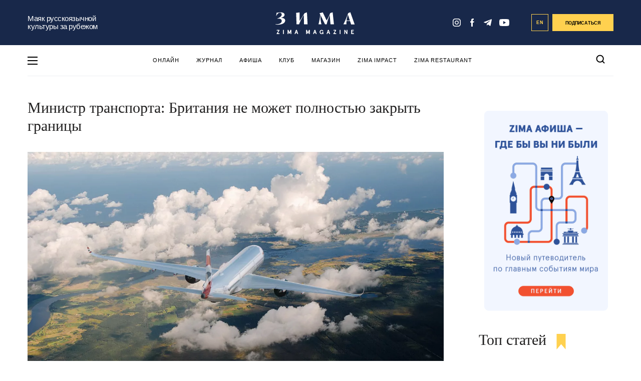

--- FILE ---
content_type: text/css
request_url: https://zimamagazine.com/wp-content/themes/zimastaging/css/build.css?v=1769899129
body_size: 18849
content:
/**
 * Swiper 6.3.5
 * Most modern mobile touch slider and framework with hardware accelerated transitions
 * https://swiperjs.com
 *
 * Copyright 2014-2020 Vladimir Kharlampidi
 *
 * Released under the MIT License
 *
 * Released on: October 30, 2020
 */
@font-face {
  font-family: swiper-icons;
  src: url("data:application/font-woff;charset=utf-8;base64, [base64]//wADZ2x5ZgAAAywAAADMAAAD2MHtryVoZWFkAAABbAAAADAAAAA2E2+eoWhoZWEAAAGcAAAAHwAAACQC9gDzaG10eAAAAigAAAAZAAAArgJkABFsb2NhAAAC0AAAAFoAAABaFQAUGG1heHAAAAG8AAAAHwAAACAAcABAbmFtZQAAA/gAAAE5AAACXvFdBwlwb3N0AAAFNAAAAGIAAACE5s74hXjaY2BkYGAAYpf5Hu/j+W2+MnAzMYDAzaX6QjD6/4//Bxj5GA8AuRwMYGkAPywL13jaY2BkYGA88P8Agx4j+/8fQDYfA1AEBWgDAIB2BOoAeNpjYGRgYNBh4GdgYgABEMnIABJzYNADCQAACWgAsQB42mNgYfzCOIGBlYGB0YcxjYGBwR1Kf2WQZGhhYGBiYGVmgAFGBiQQkOaawtDAoMBQxXjg/wEGPcYDDA4wNUA2CCgwsAAAO4EL6gAAeNpj2M0gyAACqxgGNWBkZ2D4/wMA+xkDdgAAAHjaY2BgYGaAYBkGRgYQiAHyGMF8FgYHIM3DwMHABGQrMOgyWDLEM1T9/w8UBfEMgLzE////P/5//f/V/xv+r4eaAAeMbAxwIUYmIMHEgKYAYjUcsDAwsLKxc3BycfPw8jEQA/[base64]/uznmfPFBNODM2K7MTQ45YEAZqGP81AmGGcF3iPqOop0r1SPTaTbVkfUe4HXj97wYE+yNwWYxwWu4v1ugWHgo3S1XdZEVqWM7ET0cfnLGxWfkgR42o2PvWrDMBSFj/IHLaF0zKjRgdiVMwScNRAoWUoH78Y2icB/yIY09An6AH2Bdu/UB+yxopYshQiEvnvu0dURgDt8QeC8PDw7Fpji3fEA4z/PEJ6YOB5hKh4dj3EvXhxPqH/SKUY3rJ7srZ4FZnh1PMAtPhwP6fl2PMJMPDgeQ4rY8YT6Gzao0eAEA409DuggmTnFnOcSCiEiLMgxCiTI6Cq5DZUd3Qmp10vO0LaLTd2cjN4fOumlc7lUYbSQcZFkutRG7g6JKZKy0RmdLY680CDnEJ+UMkpFFe1RN7nxdVpXrC4aTtnaurOnYercZg2YVmLN/d/gczfEimrE/fs/bOuq29Zmn8tloORaXgZgGa78yO9/cnXm2BpaGvq25Dv9S4E9+5SIc9PqupJKhYFSSl47+Qcr1mYNAAAAeNptw0cKwkAAAMDZJA8Q7OUJvkLsPfZ6zFVERPy8qHh2YER+3i/BP83vIBLLySsoKimrqKqpa2hp6+jq6RsYGhmbmJqZSy0sraxtbO3sHRydnEMU4uR6yx7JJXveP7WrDycAAAAAAAH//wACeNpjYGRgYOABYhkgZgJCZgZNBkYGLQZtIJsFLMYAAAw3ALgAeNolizEKgDAQBCchRbC2sFER0YD6qVQiBCv/H9ezGI6Z5XBAw8CBK/m5iQQVauVbXLnOrMZv2oLdKFa8Pjuru2hJzGabmOSLzNMzvutpB3N42mNgZGBg4GKQYzBhYMxJLMlj4GBgAYow/P/PAJJhLM6sSoWKfWCAAwDAjgbRAAB42mNgYGBkAIIbCZo5IPrmUn0hGA0AO8EFTQAA") format("woff");
  font-weight: 400;
  font-style: normal;
}

:root {
  --swiper-theme-color:#007aff;
}
li.oso a
{
    border: 1px solid #18284a;
    padding: 5px 20px;
    margin-top: 19px;
    border-radius: 10px;
}
li.oso:hover a {
    border: 1px solid #18284a;
    padding: 5px 20px;
    margin-top: 19px;
    border-radius: 10px;
    background: #18284a;
    color: #fff;
}
.swiper-container {
  margin-left: auto;
  margin-right: auto;
  position: relative;
  overflow: hidden;
  list-style: none;
  padding: 0;
  z-index: 1;
}

.swiper-container-vertical > .swiper-wrapper {
  flex-direction: column;
}

.swiper-wrapper {
  position: relative;
  width: 100%;
  height: 100%;
  z-index: 1;
  display: flex;
  transition-property: transform;
  box-sizing: content-box;
}

.swiper-container-android .swiper-slide, .swiper-wrapper {
  transform: translate3d(0px, 0, 0);
}

.swiper-container-multirow > .swiper-wrapper {
  flex-wrap: wrap;
}

.swiper-container-multirow-column > .swiper-wrapper {
  flex-wrap: wrap;
  flex-direction: column;
}

.swiper-container-free-mode > .swiper-wrapper {
  transition-timing-function: ease-out;
  margin: 0 auto;
}

.swiper-slide {
  flex-shrink: 0;
  width: 100%;
  height: 100%;
  position: relative;
  transition-property: transform;
}

.swiper-slide-invisible-blank {
  visibility: hidden;
}

.swiper-container-autoheight, .swiper-container-autoheight .swiper-slide {
  height: auto;
}

.swiper-container-autoheight .swiper-wrapper {
  align-items: flex-start;
  transition-property: transform,height;
}

.swiper-container-3d {
  perspective: 1200px;
}

.swiper-container-3d .swiper-cube-shadow, .swiper-container-3d .swiper-slide, .swiper-container-3d .swiper-slide-shadow-bottom, .swiper-container-3d .swiper-slide-shadow-left, .swiper-container-3d .swiper-slide-shadow-right, .swiper-container-3d .swiper-slide-shadow-top, .swiper-container-3d .swiper-wrapper {
  transform-style: preserve-3d;
}

.swiper-container-3d .swiper-slide-shadow-bottom, .swiper-container-3d .swiper-slide-shadow-left, .swiper-container-3d .swiper-slide-shadow-right, .swiper-container-3d .swiper-slide-shadow-top {
  position: absolute;
  left: 0;
  top: 0;
  width: 100%;
  height: 100%;
  pointer-events: none;
  z-index: 10;
}

.swiper-container-3d .swiper-slide-shadow-left {
  background-image: linear-gradient(to left, rgba(0, 0, 0, 0.5), rgba(0, 0, 0, 0));
}

.swiper-container-3d .swiper-slide-shadow-right {
  background-image: linear-gradient(to right, rgba(0, 0, 0, 0.5), rgba(0, 0, 0, 0));
}

.swiper-container-3d .swiper-slide-shadow-top {
  background-image: linear-gradient(to top, rgba(0, 0, 0, 0.5), rgba(0, 0, 0, 0));
}

.swiper-container-3d .swiper-slide-shadow-bottom {
  background-image: linear-gradient(to bottom, rgba(0, 0, 0, 0.5), rgba(0, 0, 0, 0));
}

.swiper-container-css-mode > .swiper-wrapper {
  overflow: auto;
  scrollbar-width: none;
  -ms-overflow-style: none;
}

.swiper-container-css-mode > .swiper-wrapper::-webkit-scrollbar {
  display: none;
}

.swiper-container-css-mode > .swiper-wrapper > .swiper-slide {
  scroll-snap-align: start start;
}

.swiper-container-horizontal.swiper-container-css-mode > .swiper-wrapper {
  scroll-snap-type: x mandatory;
}

.swiper-container-vertical.swiper-container-css-mode > .swiper-wrapper {
  scroll-snap-type: y mandatory;
}

:root {
  --swiper-navigation-size:44px;
}

.swiper-button-next, .swiper-button-prev {
  position: absolute;
  top: 50%;
  width: calc(var(--swiper-navigation-size)/ 44 * 27);
  height: var(--swiper-navigation-size);
  margin-top: calc(-1 * var(--swiper-navigation-size)/ 2);
  z-index: 10;
  cursor: pointer;
  display: flex;
  align-items: center;
  justify-content: center;
  color: var(--swiper-navigation-color, var(--swiper-theme-color));
}

.swiper-button-next.swiper-button-disabled, .swiper-button-prev.swiper-button-disabled {
  opacity: .35;
  cursor: auto;
  pointer-events: none;
}

.swiper-button-next:after, .swiper-button-prev:after {
  font-family: swiper-icons;
  font-size: var(--swiper-navigation-size);
  text-transform: none !important;
  letter-spacing: 0;
  text-transform: none;
  font-variant: initial;
  line-height: 1;
}

.swiper-button-prev, .swiper-container-rtl .swiper-button-next {
  left: 10px;
  right: auto;
}

.swiper-button-prev:after, .swiper-container-rtl .swiper-button-next:after {
  content: 'prev';
}

.swiper-button-next, .swiper-container-rtl .swiper-button-prev {
  right: 10px;
  left: auto;
}

.swiper-button-next:after, .swiper-container-rtl .swiper-button-prev:after {
  content: 'next';
}

.swiper-button-next.swiper-button-white, .swiper-button-prev.swiper-button-white {
  --swiper-navigation-color:#ffffff;
}

.swiper-button-next.swiper-button-black, .swiper-button-prev.swiper-button-black {
  --swiper-navigation-color:#000000;
}

.swiper-button-lock {
  display: none;
}

.swiper-pagination {
  position: absolute;
  text-align: center;
  transition: .3s opacity;
  transform: translate3d(0, 0, 0);
  z-index: 10;
}

.swiper-pagination.swiper-pagination-hidden {
  opacity: 0;
}

.swiper-container-horizontal > .swiper-pagination-bullets, .swiper-pagination-custom, .swiper-pagination-fraction {
  bottom: 10px;
  left: 0;
  width: 100%;
}

.swiper-pagination-bullets-dynamic {
  overflow: hidden;
  font-size: 0;
}

.swiper-pagination-bullets-dynamic .swiper-pagination-bullet {
  transform: scale(0.33);
  position: relative;
}

.swiper-pagination-bullets-dynamic .swiper-pagination-bullet-active {
  transform: scale(1);
}

.swiper-pagination-bullets-dynamic .swiper-pagination-bullet-active-main {
  transform: scale(1);
}

.swiper-pagination-bullets-dynamic .swiper-pagination-bullet-active-prev {
  transform: scale(0.66);
}

.swiper-pagination-bullets-dynamic .swiper-pagination-bullet-active-prev-prev {
  transform: scale(0.33);
}

.swiper-pagination-bullets-dynamic .swiper-pagination-bullet-active-next {
  transform: scale(0.66);
}

.swiper-pagination-bullets-dynamic .swiper-pagination-bullet-active-next-next {
  transform: scale(0.33);
}

.swiper-pagination-bullet {
  width: 8px;
  height: 8px;
  display: inline-block;
  border-radius: 100%;
  background: #000;
  opacity: .2;
}

button.swiper-pagination-bullet {
  border: none;
  margin: 0;
  padding: 0;
  box-shadow: none;
  -webkit-appearance: none;
  -moz-appearance: none;
  appearance: none;
}

.swiper-pagination-clickable .swiper-pagination-bullet {
  cursor: pointer;
}

.swiper-pagination-bullet-active {
  opacity: 1;
  background: var(--swiper-pagination-color, var(--swiper-theme-color));
}

.swiper-container-vertical > .swiper-pagination-bullets {
  right: 10px;
  top: 50%;
  transform: translate3d(0px, -50%, 0);
}

.swiper-container-vertical > .swiper-pagination-bullets .swiper-pagination-bullet {
  margin: 6px 0;
  display: block;
}

.swiper-container-vertical > .swiper-pagination-bullets.swiper-pagination-bullets-dynamic {
  top: 50%;
  transform: translateY(-50%);
  width: 8px;
}

.swiper-container-vertical > .swiper-pagination-bullets.swiper-pagination-bullets-dynamic .swiper-pagination-bullet {
  display: inline-block;
  transition: .2s transform,.2s top;
}

.swiper-container-horizontal > .swiper-pagination-bullets .swiper-pagination-bullet {
  margin: 0 4px;
}

.swiper-container-horizontal > .swiper-pagination-bullets.swiper-pagination-bullets-dynamic {
  left: 50%;
  transform: translateX(-50%);
  white-space: nowrap;
}

.swiper-container-horizontal > .swiper-pagination-bullets.swiper-pagination-bullets-dynamic .swiper-pagination-bullet {
  transition: .2s transform,.2s left;
}

.swiper-container-horizontal.swiper-container-rtl > .swiper-pagination-bullets-dynamic .swiper-pagination-bullet {
  transition: .2s transform,.2s right;
}

.swiper-pagination-progressbar {
  background: rgba(0, 0, 0, 0.25);
  position: absolute;
}

.swiper-pagination-progressbar .swiper-pagination-progressbar-fill {
  background: var(--swiper-pagination-color, var(--swiper-theme-color));
  position: absolute;
  left: 0;
  top: 0;
  width: 100%;
  height: 100%;
  transform: scale(0);
  transform-origin: left top;
}

.swiper-container-rtl .swiper-pagination-progressbar .swiper-pagination-progressbar-fill {
  transform-origin: right top;
}

.swiper-container-horizontal > .swiper-pagination-progressbar, .swiper-container-vertical > .swiper-pagination-progressbar.swiper-pagination-progressbar-opposite {
  width: 100%;
  height: 4px;
  left: 0;
  top: 0;
}

.swiper-container-horizontal > .swiper-pagination-progressbar.swiper-pagination-progressbar-opposite, .swiper-container-vertical > .swiper-pagination-progressbar {
  width: 4px;
  height: 100%;
  left: 0;
  top: 0;
}

.swiper-pagination-white {
  --swiper-pagination-color:#ffffff;
}

.swiper-pagination-black {
  --swiper-pagination-color:#000000;
}

.swiper-pagination-lock {
  display: none;
}

.swiper-scrollbar {
  border-radius: 10px;
  position: relative;
  -ms-touch-action: none;
  background: rgba(0, 0, 0, 0.1);
}

.swiper-container-horizontal > .swiper-scrollbar {
  position: absolute;
  left: 1%;
  bottom: 3px;
  z-index: 50;
  height: 5px;
  width: 98%;
}

.swiper-container-vertical > .swiper-scrollbar {
  position: absolute;
  right: 3px;
  top: 1%;
  z-index: 50;
  width: 5px;
  height: 98%;
}

.swiper-scrollbar-drag {
  height: 100%;
  width: 100%;
  position: relative;
  background: rgba(0, 0, 0, 0.5);
  border-radius: 10px;
  left: 0;
  top: 0;
}

.swiper-scrollbar-cursor-drag {
  cursor: move;
}

.swiper-scrollbar-lock {
  display: none;
}

.swiper-zoom-container {
  width: 100%;
  height: 100%;
  display: flex;
  justify-content: center;
  align-items: center;
  text-align: center;
}

.swiper-zoom-container > canvas, .swiper-zoom-container > img, .swiper-zoom-container > svg {
  max-width: 100%;
  max-height: 100%;
  object-fit: contain;
}

.swiper-slide-zoomed {
  cursor: move;
}

.swiper-lazy-preloader {
  width: 42px;
  height: 42px;
  position: absolute;
  left: 50%;
  top: 50%;
  margin-left: -21px;
  margin-top: -21px;
  z-index: 10;
  transform-origin: 50%;
  animation: swiper-preloader-spin 1s infinite linear;
  box-sizing: border-box;
  border: 4px solid var(--swiper-preloader-color, var(--swiper-theme-color));
  border-radius: 50%;
  border-top-color: transparent;
}

.swiper-lazy-preloader-white {
  --swiper-preloader-color:#fff;
}

.swiper-lazy-preloader-black {
  --swiper-preloader-color:#000;
}

@keyframes swiper-preloader-spin {
  100% {
    transform: rotate(360deg);
  }
}

.swiper-container .swiper-notification {
  position: absolute;
  left: 0;
  top: 0;
  pointer-events: none;
  opacity: 0;
  z-index: -1000;
}

.swiper-container-fade.swiper-container-free-mode .swiper-slide {
  transition-timing-function: ease-out;
}

.swiper-container-fade .swiper-slide {
  pointer-events: none;
  transition-property: opacity;
}

.swiper-container-fade .swiper-slide .swiper-slide {
  pointer-events: none;
}

.swiper-container-fade .swiper-slide-active, .swiper-container-fade .swiper-slide-active .swiper-slide-active {
  pointer-events: auto;
}

.swiper-container-cube {
  overflow: visible;
}

.swiper-container-cube .swiper-slide {
  pointer-events: none;
  -webkit-backface-visibility: hidden;
  backface-visibility: hidden;
  z-index: 1;
  visibility: hidden;
  transform-origin: 0 0;
  width: 100%;
  height: 100%;
}

.swiper-container-cube .swiper-slide .swiper-slide {
  pointer-events: none;
}

.swiper-container-cube.swiper-container-rtl .swiper-slide {
  transform-origin: 100% 0;
}

.swiper-container-cube .swiper-slide-active, .swiper-container-cube .swiper-slide-active .swiper-slide-active {
  pointer-events: auto;
}

.swiper-container-cube .swiper-slide-active, .swiper-container-cube .swiper-slide-next, .swiper-container-cube .swiper-slide-next + .swiper-slide, .swiper-container-cube .swiper-slide-prev {
  pointer-events: auto;
  visibility: visible;
}

.swiper-container-cube .swiper-slide-shadow-bottom, .swiper-container-cube .swiper-slide-shadow-left, .swiper-container-cube .swiper-slide-shadow-right, .swiper-container-cube .swiper-slide-shadow-top {
  z-index: 0;
  -webkit-backface-visibility: hidden;
  backface-visibility: hidden;
}

.swiper-container-cube .swiper-cube-shadow {
  position: absolute;
  left: 0;
  bottom: 0px;
  width: 100%;
  height: 100%;
  background: #000;
  opacity: .6;
  -webkit-filter: blur(50px);
  filter: blur(50px);
  z-index: 0;
}

.swiper-container-flip {
  overflow: visible;
}

.swiper-container-flip .swiper-slide {
  pointer-events: none;
  -webkit-backface-visibility: hidden;
  backface-visibility: hidden;
  z-index: 1;
}

.swiper-container-flip .swiper-slide .swiper-slide {
  pointer-events: none;
}

.swiper-container-flip .swiper-slide-active, .swiper-container-flip .swiper-slide-active .swiper-slide-active {
  pointer-events: auto;
}

.swiper-container-flip .swiper-slide-shadow-bottom, .swiper-container-flip .swiper-slide-shadow-left, .swiper-container-flip .swiper-slide-shadow-right, .swiper-container-flip .swiper-slide-shadow-top {
  z-index: 0;
  -webkit-backface-visibility: hidden;
  backface-visibility: hidden;
}

.dialog {
  position: fixed;
  top: 150px;
  left: 5%;
  width: 90%;
  z-index: 1000;
  text-align: center;
}

.dialog .content {
  box-sizing: border-box;
  position: relative;
  background: white;
  max-width: 600px;
  min-width: 252px;
  border: 1px solid #eee;
  padding: 15px 20px;
  display: inline-block;
  text-align: left;
}

/* close */
.dialog .close {
  position: absolute;
  top: 3px;
  right: 10px;
  text-decoration: none;
  color: #888;
  font-size: 16px;
  font-weight: bold;
  display: none;
}

.dialog .close em {
  display: none;
}

.dialog.closable .close {
  display: block;
}

.dialog .close:hover {
  color: black;
}

.dialog .close:active {
  margin-top: 1px;
}

/* slide */
.dialog.slide {
  -webkit-transition: opacity 300ms, top 300ms;
  -moz-transition: opacity 300ms, top 300ms;
}

.dialog.slide.hide {
  opacity: 0;
  top: -500px;
}

/* fade */
.dialog.fade {
  -webkit-transition: opacity 300ms;
  -moz-transition: opacity 300ms;
}

.dialog.fade.hide {
  opacity: 0;
}

/* scale */
.dialog.scale {
  -webkit-transition: -webkit-transform 300ms;
  -moz-transition: -moz-transform 300ms;
  -webkit-transform: scale(1);
  -moz-transform: scale(1);
}

.dialog.scale.hide {
  -webkit-transform: scale(0);
  -moz-transform: scale(0);
}

/* off-center */
.dialog.off-center {
  text-align: left;
  width: inherit;
}

html,
body {
  font: 400 16px/1.3 "Apercu Pro", sans-serif;
  background-color: #fff;
  height: 100%;
}

@media (max-width: 900px) {
  html,
  body {
    font-size: 14px;
  }
}

@media (max-width: 750px) {
  html,
  body {
    font-size: 12px;
  }
}

html #content,
body #content {
  transition: transform ease 0.5s;
  display: flex;
  flex-direction: column;
  height: 100%;
}

.wrapper {
  max-width: 1230px;
  margin: 0 auto;
  padding: 0 30px;
}

@media (max-width: 900px) {
  .wrapper {
    padding: 0 30px;
  }
}

@media (max-width: 750px) {
  .wrapper {
    padding: 0 16px;
  }
}

.wrapper.wrapper-flex {
  display: flex;
  justify-content: space-between;
  flex-wrap: wrap;
}

h1 {
  font-family: Bluu Zima;
}

.banner.banner-block {
  width: 100%;
  display: flex;
  justify-content: center;
  align-items: center;
}

.post-small-container .banner.banner-block{
  zoom: 2;
}

.banner.banner-block img {
  width: auto;
}

.banner.banner-block_long img {
  width: 100%;
}

.space {
  height: 1px;
  margin-bottom: 80px;
}

@media (max-width: 750px) {
  .space {
    margin-bottom: 40px;
  }
}

.overflow {
  overflow: hidden;
  flex: 1 0 auto;
}

.article {
  color: #212020;
}

.footnote {
  color: #fff;
  background: #18284a;
  padding: 60px 0 40px;
  margin-bottom: 20px;
  width: 100vw;
  margin-left: calc(-50vw + 50%);
}

.dialog.dialog-slider-fullscreen {
  top: 0;
  left: 0;
  width: 100%;
  height: 100%;
}

.dialog.dialog-slider-fullscreen .fs-swiper-slide {
  text-align: center;
  position: relative;
  background: #222;
  white-space: nowrap;
}

.dialog.dialog-slider-fullscreen .fs-swiper-slide:before {
  /*vertically aligning small images*/
  content: "";
  display: inline-block;
  width: 1px;
  height: 100%;
  vertical-align: middle;
}

.dialog.dialog-slider-fullscreen .content {
  width: 100%;
  height: 100%;
  max-width: none;
  padding: 0 20px;
  border: none;
  background: #222;
}

.dialog.dialog-slider-fullscreen .fs-swiper {
  height: 100%;
}

/*make image match screen size*/
.dialog.dialog-slider-fullscreen .fs-swiper-container,
.dialog.dialog-slider-fullscreen .content .body {
  height: 100%;
}

.dialog.dialog-slider-fullscreen .fs-swiper-container,
.dialog.dialog-slider-fullscreen .fs-swiper-slide,
.dialog.dialog-slider-fullscreen .fs-swiper-image {
  vertical-align: middle;
  max-height: 100%;
}

.fs-swiper-caption {
  position: absolute;
  bottom: 0;
  right: 0;
  padding: 10px;
  background: rgba(0, 0, 0, 0.5);
  color: #fff;
  font-size: 13px;
  text-align: left;
}

* {
  padding: 0;
  margin: 0;
  border: 0;
}

*,
*:before,
*:after {
  -moz-box-sizing: border-box;
  -webkit-box-sizing: border-box;
  box-sizing: border-box;
}

:focus,
:active {
  outline: none;
}

a:focus,
a:active {
  outline: none;
}

a {
  color: inherit;
  text-decoration: none;
}

nav,
footer,
header,
aside {
  display: block;
}

html,
body {
  width: 100%;
  overflow-x: hidden;
}

input,
button,
textarea {
  font-family: inherit;
}

input::-ms-clear {
  display: none;
}

button {
  cursor: pointer;
}

button::-moz-focus-inner {
  padding: 0;
  border: 0;
}

a,
a:visited {
  text-decoration: none;
}

a:hover {
  text-decoration: none;
}

ul li {
  list-style: none;
}

img {
  vertical-align: middle;
}

h1,
h2,
h3,
h4,
h5,
h6 {
  font-size: inherit;
  font-weight: inherit;
}

.contacts__title {
  font-family: Bluu Zima;
  font-size: 2.5rem;
  line-height: 1.2;
  text-align: center;
  color: #212020;
  margin-bottom: 60px;
}

@media (max-width: 900px) {
  .contacts__title {
    margin-bottom: 45px;
  }
}

@media (max-width: 750px) {
  .contacts__title {
    margin-bottom: 21px;
  }
}

.contacts__list {
  display: flex;
  justify-content: space-between;
  flex-wrap: wrap;
}

.contacts__item {
  margin-bottom: 20px;
  width: 100%;
}

@media (max-width: 900px) {
  .contacts__item {
    width: calc(50% - 15px);
    margin-bottom: 30px;
  }
}

@media (max-width: 750px) {
  .contacts__item {
    width: 100%;
    margin-bottom: 10px;
  }
  .contacts__item:last-child {
    margin-bottom: 0;
  }
}

.contacts__item .cutaway {
  height: 100%;
}

.cutaway {
  background: #18284A;
  padding: 25px 0 25px;
  width: 100%;
}

.cutaway_secondary {
  background: none;
  border: 1px solid #EDEFF3;
}

.cutaway_secondary .cutaway__pos, .cutaway_secondary .cutaway__name {
  color: #212020;
}

.cutaway_secondary .cutaway__email a, .cutaway_secondary .cutaway__duties {
  color: #18284A;
}

.cutaway_secondary .cutaway__col {
  border-left: 1px solid #EDEFF3;
}

@media (max-width: 900px) {
  .cutaway_secondary .cutaway__col {
    border-left: none;
  }
}

@media (max-width: 900px) {
  .cutaway_secondary .cutaway__subrow {
    border-bottom: 1px solid #EDEFF3;
    border-right: none;
  }
}

@media (max-width: 900px) {
  .cutaway {
    padding: 20px 14px 16px;
  }
}

.cutaway__row {
  display: flex;
  align-items: center;
}

@media (max-width: 900px) {
  .cutaway__row {
    flex-direction: column;
    align-items: flex-start;
  }
}

.cutaway__subrow {
  margin-left: 66px;
  display: flex;
  width: 54%;
}

@media (max-width: 900px) {
  .cutaway__subrow {
    width: 100%;
    margin-left: 0;
    padding-bottom: 16px;
    border-right: none;
    border-bottom: 1px solid #FFFFFF55;
    margin-bottom: 15px;
  }
}

.cutaway__subrow img {
  width: 112px;
  height: 112px;
  border-radius: 50%;
}

@media (max-width: 900px) {
  .cutaway__subrow img {
    width: 56px;
    height: 56px;
  }
}

.cutaway__col {
  padding-left: 52px;
  padding-top: 18px;
  padding-bottom: 18px;
  margin-right: 32px;
  display: flex;
  flex-direction: column;
  justify-content: center;
  border-left: 1px solid #FFFFFF55;
}

@media (max-width: 900px) {
  .cutaway__col {
    border-left: none;
    padding-left: 0;
    padding-top: 0;
    padding-bottom: 0;
    margin-right: 0;
  }
}

.cutaway__subcol {
  margin-left: 20px;
  display: flex;
  flex-direction: column;
  justify-content: center;
}

@media (max-width: 900px) {
  .cutaway__subcol {
    margin-left: 10px;
  }
}

.cutaway__pos {
  font-size: 12px;
  line-height: 15px;
  letter-spacing: 1px;
  text-transform: uppercase;
  color: #FFFFFF;
  margin-bottom: 14px;
}

@media (max-width: 900px) {
  .cutaway__pos {
    font-size: 9px;
    line-height: 11px;
    margin-bottom: 8px;
  }
}

.cutaway__name {
  font-weight: 700;
  font-size: 26px;
  line-height: 31px;
  color: #FFFFFF;
}

@media (max-width: 900px) {
  .cutaway__name {
    font-size: 13px;
    line-height: 16px;
  }
}

.cutaway__email {
  margin-bottom: 8px;
}

.cutaway__email a {
  font-size: 15px;
  line-height: 19px;
  letter-spacing: 1px;
  text-transform: uppercase;
  color: #FFFFFF;
}

@media (max-width: 900px) {
  .cutaway__email {
    margin-bottom: 14px;
  }
  .cutaway__email a {
    font-weight: 500;
    font-size: 10px;
    line-height: 10px;
  }
}

.cutaway__duties {
  font-weight: 500;
  font-size: 10px;
  line-height: 10px;
  letter-spacing: 1px;
  text-transform: uppercase;
  color: #FFFFFF;
}

@media (max-width: 900px) {
  .cutaway__duties {
    font-size: 9px;
    line-height: 13px;
  }
}

.footer {
  border-top: 1px solid #edeff3;
  flex-shrink: 0;
}

.footer-top {
  padding-bottom: 50px;
  padding-top: 46px;
  display: flex;
  justify-content: space-between;
}

@media (max-width: 900px) {
  .footer-top {
    padding-bottom: 20px;
  }
}

@media (max-width: 750px) {
  .footer-top {
    padding-top: 16px;
  }
}

@media (max-width: 900px) {
  .footer-top {
    flex-direction: column;
  }
}

.footer-top__nav {
  display: flex;
  justify-content: space-between;
  flex: 1;
}

@media (max-width: 900px) {
  .footer-top__nav {
    margin-bottom: 50px;
  }
}

@media (max-width: 750px) {
  .footer-top__nav {
    flex-wrap: wrap;
    margin-bottom: 0;
    margin-top: 13px;
  }
}

.footer-top__links {
  width: 25%;
}

@media (max-width: 750px) {
  .footer-top__links {
    width: 50%;
    margin-bottom: 24px;
    padding-bottom: 13px;
    border-bottom: 1px solid #edeff3;
  }
  .footer-top__links:nth-child(3) {
    width: 100%;
    display: flex;
    flex-wrap: wrap;
    justify-content: space-between;
  }
  .footer-top__links:nth-child(3) > .footer-top__link {
    width: 50%;
  }
}

.footer-top__link {
  margin-bottom: 16px;
  font-size: 0.8125rem;
  line-height: 1.23;
  color: #212020;
}

.footer-top__link a {
  transition: color ease 0.3s;
}

.footer-top__link:hover a {
  color: #3761A3;
}

@media (max-width: 900px) {
  .footer-top__link {
    font-size: 0.93rem;
  }
}

@media (max-width: 750px) {
  .footer-top__link {
    font-size: 1.08rem;
  }
}

.footer-top__link:hover {
  color: #18284a;
}

.footer-top__link:last-child {
  margin-bottom: 0;
}

@media (max-width: 750px) {
  .footer-top__link:last-child {
    margin-bottom: 16px;
  }
}

@media (max-width: 750px) {
  .footer-top__socials {
    width: 100%;
    display: flex;
    flex-wrap: wrap;
  }
}

.footer-top__social {
  text-transform: capitalize;
  font-size: 0.875rem;
  line-height: 1.21;
  color: #212020;
  margin-bottom: 16px;
}

.footer-top__social svg {
  vertical-align: middle;
}

@media (max-width: 900px) {
  .footer-top__social {
    font-size: 1rem;
  }
}

@media (max-width: 750px) {
  .footer-top__social {
    width: 50%;
    font-size: 1.16rem;
  }
}

.footer-top__social:last-child {
  margin-bottom: 0;
}

.footer-top__social svg {
  margin-right: 15px;
}

.footer-top__any-links {
  display: flex;
  justify-content: flex-end;
  flex-wrap: wrap;
  width: 100%;
}

@media (max-width: 900px) {
  .footer-top__any-links {
    align-items: center;
    justify-content: space-between;
  }
}

@media (max-width: 750px) {
  .footer-top__any-links {
    flex-direction: column;
    justify-content: flex-start;
  }
}

.footer-top__any-nav {
  margin-left: -20px;
  padding-right: 20px;
}

@media (max-width: 900px) {
  .footer-top__any-nav {
    display: flex;
    justify-content: space-between;
    align-items: center;
    margin-left: -5px;
    padding-right: 0;
  }
}

@media (max-width: 750px) {
  .footer-top__any-nav {
    margin-left: 0;
  }
}

.footer-top__any-link {
  width: calc(50% - 10px);
  padding: 5px;
  font-size: 0.75rem;
  line-height: 1.066;
  color: #3761a3;
}

.footer-top__any-link_bordered {
  position: relative;
  padding: 46px 0 10px 10px;
  border: 1px solid #3761a3;
  transition: all ease 0.3s;
}

.footer-top__any-link_bordered:hover {
  background: #3761A3;
  color: #ffffff;
}

.footer-top__any-link_bordered:hover svg rect {
  fill: #ffffff;
}

.footer-top__any-link_bordered:hover svg path {
  stroke: #ffffff;
}

@media (max-width: 900px) {
  .footer-top__any-link {
    width: calc(36% - 10px);
    padding: 0;
  }
  .footer-top__any-link:last-child {
    width: calc(28% - 20px);
  }
}

@media (max-width: 750px) {
  .footer-top__any-link {
    width: 100%;
    padding: 0;
    margin: 0 0 10px 0;
    font-size: 1.08rem;
  }
  .footer-top__any-link:last-child {
    width: 100%;
  }
}

.footer-top__any-link svg {
  position: absolute;
  top: 12px;
  right: 12px;
}

.footer-top__any-link svg rect {
  transition: fill ease 0.3s;
}

.footer-top__any-link svg path {
  transition: stroke ease 0.3s;
}

@media (max-width: 900px) {
  .footer-top__any-link svg {
    right: 20px;
  }
}

.footer-top__pride {
  padding-top: 32px;
  font-size: 0.6875rem;
  line-height: 1.27;
  display: flex;
  align-items: flex-end;
  justify-content: flex-start;
  color: #212020;
}

@media (max-width: 900px) {
  .footer-top__pride {
    padding-top: 0;
    align-items: center;
  }
}

@media (max-width: 750px) {
  .footer-top__pride {
    margin-top: 20px;
    font-size: 0.916rem;
  }
}

.footer-top__text {
  margin-left: 8px;
  vertical-align: bottom;
}

.footer-top__image {
  width: 20px;
}

.footer-bottom {
  border-top: 1px solid #edeff3;
}

.footer-bottom__container {
  display: flex;
  justify-content: space-between;
  padding-top: 15px;
  padding-bottom: 15px;
}

.footer-bottom__copyright {
  font-size: 11px;
  line-height: 1.27;
  color: #8c99ac;
}

.footer-bottom__correction {
  font-size: 0.8125rem;
  line-height: 1.23;
  letter-spacing: -0.5px;
  color: #8c99ac;
  margin-right: 88px;
}

@media (max-width: 900px) {
  .footer-bottom__correction {
    display: none;
  }
}

.inst-gallery {
  max-width: 1030px;
  margin: 0 auto;
}

.inst-gallery .default-swiper .swiper-container {
  padding-top: 0;
}

.inst-gallery .swiper-button-prev,
.inst-gallery .swiper-button-next {
  display: none;
}

.inst-gallery__title {
  font-family: Bluu Zima;
  font-size: 1.375rem;
  line-height: 1.45;
  letter-spacing: 0.3px;
  color: #212020;
  margin-bottom: 25px;
}

.inst-gallery__container {
  margin: 0 -16px;
  flex-wrap: wrap;
  display: flex;
}

@media (max-width: 900px) {
  .inst-gallery__container {
    margin: 0 -15px;
  }
}

@media (max-width: 750px) {
  .inst-gallery__container {
    margin: 0 -5px;
  }
}

.inst-gallery__image {
  position: relative;
  width: 25%;
  padding: 16px;
}

.inst-gallery__image img {
  max-width: 100%;
  width: 100%;
  height: auto;
}

@media (max-width: 900px) {
  .inst-gallery__image {
    width: 33%;
    padding: 15px;
  }
}

@media (max-width: 750px) {
  .inst-gallery__image {
    width: 50%;
    padding: 5px;
  }
}

.inst-gallery .image-hover {
  padding: 16px;
  background: #18284a;
  position: absolute;
  width: calc(100% - 16px);
  height: calc(100% - 32px);
  top: 16px;
  left: 16px;
  display: flex;
  justify-content: center;
  flex-direction: column;
  align-items: center;
  opacity: 0;
  transition: all ease 0.3s;
}

@media (max-width: 900px) {
  .inst-gallery .image-hover {
    top: 15px;
    left: 15px;
    padding: 15px;
    width: calc(100% - 30px);
  }
}

@media (max-width: 750px) {
  .inst-gallery .image-hover {
    padding: 5px;
    top: 5px;
    left: 5px;
    width: calc(100% - 10px);
    height: calc(100% - 10px);
  }
}

.inst-gallery .image-hover:hover {
  opacity: 1;
}

.inst-gallery .image-hover_none {
  background: none;
}

.inst-gallery .image-hover__text {
  font-family: Bluu Zima;
  font-size: 1.125rem;
  line-height: 1.22;
  text-align: center;
  color: #ffffff;
}

.inst-gallery .image-hover__text span {
  color: #ffd14f;
}

.inst-gallery .image-hover .button.button_small {
  position: absolute;
  bottom: -23px;
  z-index: 2;
}

.header-flex {
  display: flex;
  align-items: center;
  justify-content: center;
  position: relative;
  height: 100%;
}

.header-top {
  background: #18284a;
  height: 90px;
  /* margin-bottom: 62px; */
}

@media (max-width: 900px) {
  .header-top {
    height: 63px;
    margin-bottom: 0;
  }
}

.header-top__search {
  display: none;
}

@media (max-width: 900px) {
  .header-top__search {
    display: block;
  }
  .header-top__search path {
    stroke: #fff;
  }
}

.header-top__burger {
  display: none;
}

@media (max-width: 900px) {
  .header-top__burger {
    display: block;
	line-height: 0;
  }
}

.header-top__burger button {
  width: 20px;
  background-color: transparent;
  border: none;
  outline: none;
  max-height: 16px;
}

.header-top__burger button svg {
  width: 100%;
  height: auto;
}

.header-top__burger button path {
  stroke: #fff;
}

.header-top__burger button .burger-btn--1,
.header-top__burger button .burger-btn--2,
.header-top__burger button .burger-btn--3 {
  transition: 0.2s;
  transform-origin: center center;
}

.header-top__burger button.active .burger-btn--1 {
  transform: translate(-5px, 5px) rotate(45deg);
}

.header-top__burger button.active .burger-btn--2 {
  transform: translateX(20px);
  opacity: 0;
}

.header-top__burger button.active .burger-btn--3 {
  transform: translate(-5px, -5px) rotate(-45deg);
}

.header-top__logo svg {
  height: 50px;
  fill: #fff;
}

@media (max-width: 900px) {
  .header-top__logo {
    flex: 1;
    display: flex;
    justify-content: center;
  }
  .header-top__logo svg {
    height: 40px;
  }
}

.header-top__container {
  color: #ffffff;
  /* padding-top: 16px;
  padding-bottom: 9px; */
  height: 100%;
}

@media (max-width: 900px) {
  .header-top__container {
    padding-top: 9px;
  }
}

@media (max-width: 750px) {
  .header-top__container {
    padding-top: 8px;
    padding-bottom: 8px;
  }
}

.header-top__tagline {
  flex: 1;
  font-weight: 300;
  font-size: 0.9375rem;
  line-height: 1.067;
  letter-spacing: -0.5px;
  display: flex; /* spring */
}

@media (max-width: 900px) {
  .header-top__tagline {
    display: none;
  }
}

.header-top__links {
  display: flex;
  flex: 1;
  align-items: center;
  justify-content: flex-end;
}

@media (max-width: 900px) {
  .header-top__links {
    display: none;
  }
}

.header-top__socials {
  display: flex;
  align-items: center;
  margin-right: 44px;
}

.header-top__social {
  margin-right: 15px;
}

.header-top__social a {
  display: flex;
  align-items: center;
}

.header-top__social:last-child {
  margin-right: 0;
}

.header-top__social:hover path {
  fill: #e0e0e0;
}

.header-top__social:hover path.empty {
  fill: #18284a;
}

.header-top__subscribe {
  font-weight: 700;
  font-size: 0.5625rem;
  line-height: 3.56;
  text-transform: uppercase;
  display: flex;
  align-items: center;
  color: #000000;
  background: #ffd14f;
  padding: 0 26px;
  transition: background-color ease 0.3s;
}

.header-top__subscribe span {
  padding-top: 2px;
}

.header-top__subscribe:hover {
  background: #ffc31b;
}

.header-top__subscribe svg {
  margin-left: 10px;
  margin-bottom: 1px;
}

.header-nav {
  transition: top ease 0.5s;
  /* margin-top: -62px; */
  top: 0;
  z-index: 15;
  background-color: #fff;
  top: 0;
}

@media (max-width: 900px) {
  .header-nav {
    display: none;
  }
}

.header-nav.fixed {
  position: fixed;
  width: 100%;
  left: 0;
}

.header-nav__container {
  margin: 0 auto;
  width: 100%;
}

.header-nav__container .border {
  border-bottom: 1px solid #edeff3;
  position: relative;
  display: flex;
  justify-content: space-between;
  align-items: center;
}

.header-nav__burger {
  width: 20px;
  height: 16px;
  position: relative;
}

.header-nav__burger button {
  width: 100%;
  background-color: transparent;
  border: none;
  outline: none;
}

.header-nav__burger button:hover path {
  stroke: #3761a3;
}

.header-nav__burger button svg {
  width: 100%;
  height: auto;
}

.header-nav__burger button .burger-btn--1,
.header-nav__burger button .burger-btn--2,
.header-nav__burger button .burger-btn--3 {
  transition: 0.2s;
  transform-origin: center center;
}

.header-nav__burger button.active .burger-btn--1 {
  transform: translate(-5px, 5px) rotate(45deg);
}

.header-nav__burger button.active .burger-btn--2 {
  transform: translateX(20px);
  opacity: 0;
}

.header-nav__burger button.active .burger-btn--3 {
  transform: translate(-5px, -5px) rotate(-45deg);
}

.header-nav__links {
  display: flex;
}

.header-nav__link {
  margin-right: 34px;
  
  font-weight: 500;
  font-size: 0.6875rem;
  line-height: 1;
  letter-spacing: 1px;
  text-transform: uppercase;
  border-bottom: 4px solid transparent;
  color: #000000;
  transition: color ease 0.3s;
}

.header-nav__link a{
  display: inline-block;
  padding: 25px 0 21px;

}

.header-nav__link:hover {
  color: #3761a3;
}

.header-nav__link.active {
  border-bottom: 4px solid #18284a;
  margin-bottom: -1px;
}

.header-nav__link:last-child {
  margin-right: 0;
}

.header-nav__search {
  background-color: #fff;
  padding: 0 16px;
}

.header-nav__search button {
  background-color: transparent;
}

.menu-pop-up {
  position: fixed;
  z-index: 10;
  width: 100%;
  height: 100vh;
  left: 0;
  top: 0;
  display: none;
}

.menu-pop-up.active {
  display: block;
}

.menu-pop-up__sidebar {
  background: #ffffff;
  position: absolute;
  z-index: 2;
  height: 100%;
  top: 0;
  width: 400px;
  padding-left: 100px;
  padding-top: 30px;
  left: -400px;
  transition: left ease 0.5s;
}

.menu-pop-up.animate .menu-pop-up__sidebar {
  left: 0;
}

@media (max-width: 900px) {
  .menu-pop-up__sidebar {
    width: 367px;
    left: -367px;
  }
}

@media (max-width: 750px) {
  .menu-pop-up__sidebar {
    padding: 30px 16px 16px;
    width: 100%;
    overflow: auto;
    left: -100%;
  }
}

.menu-pop-up__sidebar-close {
  background: transparent;
  position: absolute;
  top: 30px;
  left: 30px;
}

.menu-pop-up__sidebar-close rect {
  transition: fill ease 0.3s;
}

.menu-pop-up__sidebar-close:hover rect {
  fill: #3761A3;
}

@media (max-width: 750px) {
  .menu-pop-up__sidebar-close {
    right: 16px;
    left: auto;
  }
}

.menu-pop-up__logo {
  margin-top: -6px;
  margin-left: -6px;
  margin-bottom: 60px;
}

@media (max-width: 900px) {
  .menu-pop-up__logo {
    margin-bottom: 53px;
  }
}

@media (max-width: 750px) {
  .menu-pop-up__logo {
    margin-bottom: 30px;
  }
}

.menu-pop-up__area {
  z-index: 1;
  background: #000000;
  opacity: 0;
  position: absolute;
  width: 100%;
  height: 100%;
  left: 0;
  top: 0;
  transition: opacity ease 0.5s;
}

.menu-pop-up.animate .menu-pop-up__area {
  opacity: 0.3;
}

.menu-pop-up__nav {
  margin-bottom: 50px;
}

.menu-pop-up__nav:last-child {
  margin-bottom: 0;
}

.menu-pop-up__link {
  margin-bottom: 24px;
  font-size: 20px;
  line-height: 1.25;
  color: #000000;
  transition: color ease 0.3s;
}

.menu-pop-up__link:hover {
  color: #3761A3;
}

.menu-pop-up__link_additional {
  margin-bottom: 16px;
  font-size: 13px;
  line-height: 1.23;
}

.question-answer__title {
  font-family: Bluu Zima;
  font-size: 22px;
  line-height: 32px;
  letter-spacing: 0.3px;
  color: #212020;
  margin-bottom: 10px;
}

.question-answer__body {
  font-family: PT Serif;
  font-size: 16px;
  line-height: 28px;
  letter-spacing: 0.3px;
  color: #212020;
}

.Search {
  height: 62px;
  width: 50px;
  position: absolute;
  right: 0;
  top: 90px;
  transition: all ease 0.5s;
  overflow: hidden;
  border-bottom: 1px solid #edeff3;
  z-index: 3;
}

.Search.fixed {
  position: fixed;
  top: 0;
}

@media (max-width: 900px) {
  .Search {
    top: 0!important;
    right: 0;
    height: 50px;
    width: 20px;
    border-bottom: none;
  }
  .Search rect {
    fill: #fff;
  }
  .Search path {
    stroke: #fff;
  }
}

.Search-body {
  position: relative;
  width: 100%;
  height: 100%;
  display: flex;
  align-items: center;
  background-color: #fff;
  padding: 0 16px;
  z-index: 11;
  height: 62px;
}

@media (max-width: 900px) {
  .Search-body {
    height: 50px;
    padding: 0;
    top: 2px;
    background-color: #18284a;
  }
}

.Search-posts {
  background-color: #fff;
  z-index: 11;
  position: relative;
  display: flex;
  flex-wrap: wrap;
}

@media (max-width: 900px) {
  .Search-posts {
    top: 4px;
    width: calc(100% + 60px);
    left: -30px;
  }
}

.Search-area {
  position: fixed;
  width: 100vw;
  height: calc(100vh - 93px);
  top: 90px;
  left: 0;
  background: #000;
  opacity: 0.3;
  display: none;
  z-index: 10;
}

@media (max-width: 900px) {
  .Search-area {
    height: calc(100vh - 63px);
    top: 63px;
  }
}

.Search.active {
  width: 100%;
  height: auto;
}

@media (max-width: 900px) {
  .Search.active {
    overflow: visible;
  }
}

.Search.active .Search-area {
  display: block;
}

.Search button {
  background-color: transparent;
  border: none;
}

.Search button:hover rect {
  fill: #3761a3;
}

.Search button:hover path {
  stroke: #3761a3;
}

.Search input {
  margin-left: 20px;
  min-width: 0;
  font-family: Bluu Zima;
  font-size: 20px;
  line-height: 2.2;
  color: #000000;
  flex: 1;
}

@media (max-width: 900px) {
  .Search input {
    background-color: transparent;
    color: #fff;
  }
}

.small-swiper .swiper-pagination {
  bottom: 68px;
}

@media (max-width: 750px) {
  .small-swiper .swiper-pagination {
    bottom: 0;
  }
}

.small-swiper .swiper-button-next,
.small-swiper .swiper-button-prev {
  width: auto;
}

.small-swiper .swiper-button-next:after,
.small-swiper .swiper-button-prev:after {
  content: none;
}

.small-swiper .swiper-button-next path,
.small-swiper .swiper-button-next rect,
.small-swiper .swiper-button-prev path,
.small-swiper .swiper-button-prev rect {
  transition: fill ease 0.3s;
}

.small-swiper .swiper-button-next:hover path,
.small-swiper .swiper-button-prev:hover path {
  fill: #fff;
}

.small-swiper .swiper-button-next:hover rect,
.small-swiper .swiper-button-prev:hover rect {
  fill: #18284a;
}

.small-swiper .swiper-button-next {
  right: 14.5%;
}

@media (max-width: 750px) {
  .small-swiper .swiper-button-next {
    right: 5%;
  }
}

.small-swiper .swiper-button-prev {
  left: 15%;
}

@media (max-width: 750px) {
  .small-swiper .swiper-button-prev {
    left: 5%;
  }
}

.default-swiper {
  position: relative;
  width: 100%;
  margin: 0 !important;
}

@media (max-width: 750px) {
  .default-swiper {
    margin: 0 -20px;
  }
}

.default-swiper .swiper-wrapper {
  flex-wrap: wrap;
}

.default-swiper .swiper-container-initialized .swiper-wrapper {
  flex-wrap: nowrap;
}

.default-swiper .swiper-container {
  padding: 32px 0 44px;
  margin: 0 0 56px;
}

@media (max-width: 750px) {
  .default-swiper .swiper-container {
    padding-bottom: 32px;
    margin-bottom: 30px;
  }
}

@media (max-width: 750px) {
  .default-swiper .swiper-container-horizontal > .swiper-pagination-bullets,
  .default-swiper .swiper-pagination-custom,
  .default-swiper .swiper-pagination-fraction {
    bottom: -2px;
  }
}

.default-swiper .swiper-button-prev {
  left: -64px;
}

@media (max-width: 1500px) {
  .default-swiper .swiper-button-prev {
    left: -35px;
  }
}

.default-swiper .swiper-button-next {
  right: -64px;
}

@media (max-width: 1500px) {
  .default-swiper .swiper-button-next {
    right: -35px;
  }
}

.default-swiper .swiper-button-next,
.default-swiper .swiper-button-prev {
  width: auto;
}

.default-swiper .swiper-button-next path,
.default-swiper .swiper-button-next circle,
.default-swiper .swiper-button-prev path,
.default-swiper .swiper-button-prev circle {
  transition: fill ease 0.3s;
}

.default-swiper .swiper-button-next circle,
.default-swiper .swiper-button-prev circle {
  fill: transparent;
}

.default-swiper .swiper-button-next:hover circle,
.default-swiper .swiper-button-prev:hover circle {
  fill: #18284A;
}

.default-swiper .swiper-button-next:hover path,
.default-swiper .swiper-button-prev:hover path {
  fill: #ffffff;
}

@media (max-width: 900px) {
  .default-swiper .swiper-button-next,
  .default-swiper .swiper-button-prev {
    display: none;
  }
}

.default-swiper .swiper-button-next:after,
.default-swiper .swiper-button-prev:after {
  content: none;
}

.swiper-pagination {
  bottom: 0;
}

.swiper-pagination-bullet {
  background-color: transparent;
  border: 1px solid #18284a;
  opacity: 1;
}

.swiper-pagination-bullet-active {
  background: #18284a;
}

.stats {
  padding-top: 38px;
  margin-bottom: 90px;
}

@media (max-width: 900px) {
  .stats {
    padding-top: 16px;
    margin-bottom: 26px;
  }
}

@media (max-width: 750px) {
  .stats {
    padding-top: 16px;
    margin-bottom: 44px;
  }
}

.stats__list {
  display: flex;
  justify-content: center;
  flex-wrap: wrap;
}

@media (max-width: 750px) {
  .stats__list {
    flex-wrap: nowrap;
    justify-content: flex-start;
  }
}

.stats-item {
  width: calc(25% - 24px);
  margin-right: 32px;
}

@media (max-width: 900px) {
  .stats-item {
    margin-right: 102px;
    width: calc(50% - 51px);
    margin-bottom: 38px;
  }
  .stats-item:nth-of-type(even) {
    margin-right: 0;
  }
}

@media (max-width: 750px) {
  .stats-item {
    width: 100%;
    margin-right: 0;
  }
}

.stats-item:last-child {
  margin-right: 0;
}

.stats-item__icon {
  margin-bottom: 24px;
  text-align: center;
}

.stats-item__icon img {
  max-width: 64px;
}

.stats-item__count {
  font-family: Bluu Zima;
  font-size: 1.875rem;
  line-height: 1.07;
  text-align: center;
  letter-spacing: 0.3px;
  color: #212020;
  margin-bottom: 20px;
}

@media (max-width: 900px) {
  .stats-item__count {
    font-size: 2.14rem;
    margin-bottom: 14px;
  }
}

.stats-item__text {
  font-weight: bold;
  font-size: 0.8125rem;
  line-height: 1.38;
  text-align: center;
  letter-spacing: 1px;
  text-transform: uppercase;
  color: #8C99AC;
}

@media (max-width: 900px) {
  .stats-item__text {
    font-size: 0.93rem;
  }
}

.article-col {
  position: relative;
  width: 23%;
}

@media (max-width: 900px) {
  .article-col {
    width: 100%;
  }
}

.article-col_main {
  width: calc(54% - 64px);
}

@media (max-width: 900px) {
  .article-col_main {
    width: 100%;
  }
}

.article-col .aside__container > * {
  margin-bottom: 20px;
  position: absolute;
}

@media (max-width: 900px) {
  .article-col .aside__container > * {
    position: static;
  }
}

.article-finish {
  font-family: PT Serif;
  font-size: 0.95rem;
  line-height: 1.5;
  letter-spacing: 0.3px;
  color: #212020;
  padding: 30px 0;
  border-bottom: 1px solid #edeff3;
  text-align: center;
}

@media (max-width: 900px) {
  .article-finish {
    font-size: 1.07rem;
  }
}

@media (max-width: 750px) {
  .article-finish {
    padding: 24px 0;
  }
}

.article-header {
  padding: 46px 16px 60px;
}

@media (max-width: 750px) {
  .article-header {
    padding: 26px 16px 38px;
  }
}

.article-header_secondary {
  padding-bottom: 0;
  margin-bottom: 48px;
  background: #f9faff;
}

@media (max-width: 750px) {
  .article-header_secondary {
    margin-bottom: 28px;
    padding-top: 0;
  }
}

.article-header__loc {
  font-family: Bluu Zima;
  font-size: 1.875rem;
  line-height: 1.73;
  text-align: center;
  margin-bottom: 6px;
}

.article-header__loc a {
  color: #3761a3;
  transition: color ease 0.3s;
}

.article-header__loc a:hover {
  color: #ffd14f;
}

@media (max-width: 900px) {
  .article-header__loc {
    font-size: 1.43rem;
  }
}

.article-header__loc_secondary {
  font-family: Bluu Zima;
  font-size: 1.5rem;
  line-height: 2.16;
  margin-bottom: 32px;
}

.article-header__loc_secondary a {
  color: #3761a3;
  transition: color ease 0.3s;
}

.article-header__loc_secondary a:hover {
  color: #ffd14f;
}

@media (max-width: 900px) {
  .article-header__loc_secondary {
    margin-bottom: 8px;
  }
}

@media (max-width: 750px) {
  .article-header__loc_secondary {
    font-size: 1.33rem;
  }
}

.article-header__title {
  font-family: Bluu Zima;
  font-size: 2.875rem;
  line-height: 1.13;
  text-align: center;
  color: #212020;
  max-width: 710px;
  margin: 0 auto 26px;
}

@media (max-width: 900px) {
  .article-header__title {
    font-size: 2.57rem;
  }
}

@media (max-width: 750px) {
  .article-header__title {
    font-size: 1.66rem;
  }
}

.article-header.second .article-header__title {
  max-width: 968px;
}

.article-header__title_secondary {
  font-family: Bluu Zima;
  font-size: 2.875rem;
  line-height: 1.16;
  color: #212020;
  margin-bottom: 30px;
}

@media (max-width: 900px) {
  .article-header__title_secondary {
    font-size: 2.57rem;
    margin-bottom: 18px;
  }
}

@media (max-width: 750px) {
  .article-header__title_secondary {
    font-size: 1.66rem;
    margin-bottom: 14px;
  }
}

.article-header__title_secondary-small {
  font-size: 1.875rem;
  margin-right: -18%;
}

@media (max-width: 900px) {
  .article-header__title_secondary-small {
    font-size: 2.57rem;
    margin-right: 0;
  }
}

@media (max-width: 750px) {
  .article-header__title_secondary-small {
    font-size: 1.8rem;
  }
}

.article-header__description {
  max-width: 66%;
  margin: 0 auto;
  font-family: PT Serif;
  font-style: italic;
  font-weight: normal;
  font-size: 1.125rem;
  line-height: 1.77;
  letter-spacing: 0.3px;
  color: #212020;
}

@media (max-width: 900px) {
  .article-header__description {
    font-size: 1.286rem;
    max-width: 100%;
  }
}

@media (max-width: 750px) {
  .article-header__description {
    line-height: 1.37;
  }
}

.article-header__description p {
  margin-bottom: 35px;
}

@media (max-width: 750px) {
  .article-header__description p {
    margin-bottom: 16px;
  }
}

.article-header__description:first-letter {
  font-family: Bluu Zima;
  font-style: normal;
  font-size: 6.875rem;
  line-height: 0.81;
  padding-right: 10px;
  float: left;
}

@media (max-width: 900px) {
  .article-header__description:first-letter {
    font-size: 7.857rem;
  }
}

@media (max-width: 750px) {
  .article-header__description:first-letter {
    font-size: 4.16rem;
  }
}

.article-header__description_secondary {
  font-family: PT Serif;
  font-style: italic;
  font-size: 1.125rem;
  line-height: 1.77;
  letter-spacing: 0.3px;
  color: #212020;
  margin-bottom: 16px;
}

@media (max-width: 900px) {
  .article-header__description_secondary {
    font-size: 1.286rem;
    margin-bottom: 8px;
  }
}

@media (max-width: 750px) {
  .article-header__description_secondary {
    line-height: 1.37;
  }
}

.article-header__image {
  margin-bottom: 46px;
}

@media (max-width: 900px) {
  .article-header__image {
    margin-bottom: 24px;
  }
}

.article-header__image_secondary {
  margin-bottom: 16px;
}

.article-header__image_secondary img {
  max-width: 100%;
  width: 90px;
  height: 90px;
  border-radius: 50%;
  object-fit: cover;
}

@media (max-width: 750px) {
  .article-header__image_secondary {
    /*width: 46px;*/
    margin-bottom: 0;
    margin-right: 14px;
  }
}

.article-header__name {
  text-align: center;
}

@media (max-width: 900px) {
  .article-header__name {
    font-size: 0.71rem;
  }
}

@media (max-width: 750px) {
  .article-header__name {
    font-size: 0.916rem;
    font-weight: 500;
  }
}

.article-header__author {
  font-weight: 700;
  font-size: 0.8125rem;
  line-height: 1;
  letter-spacing: 1px;
  text-transform: uppercase;
  color: #8c99ac;
  text-align: center;
  margin-bottom: 50px;
}

@media (max-width: 900px) {
  .article-header__author {
    font-size: 0.93rem;
    margin-bottom: 37px;
  }
}

@media (max-width: 900px) {
  .article-header__author {
    font-size: 0.66rem;
    margin-bottom: 21px;
  }
}

.article-header__author_secondary {
  margin: 34px 0 0 0;
  text-align: left;
}

@media (max-width: 900px) {
  .article-header__author_secondary {
    margin: 17px 0 0 0;
  }
}

@media (max-width: 750px) {
  .article-header__author_secondary {
    text-align: center;
  }
}

.article-header__author span,
.article-header__author a {
  position: relative;
  margin-left: 14px;
}

.article-header__author span:before,
.article-header__author a:before {
  content: "";
  height: 4px;
  width: 4px;
  border-radius: 50%;
  background: #8c99ac;
  position: absolute;
  top: 50%;
  transform: translateY(-50%);
  left: -10px;
}

.article-header__container {
  padding-bottom: 64px;
  display: flex;
}

@media (max-width: 900px) {
  .article-header__container {
    align-items: center;
    justify-content: space-between;
    padding-top: 27px;
    padding-bottom: 47px;
  }
}

@media (max-width: 750px) {
  .article-header__container {
    padding-top: 21px;
    padding-bottom: 27px;
    flex-direction: column;
  }
}

@media (max-width: 750px) {
  .article-header__container.fourth .article-header__col_main {
    text-align: left;
  }
}

.article-header__col_sec {
  display: flex;
  flex-direction: column;
  justify-content: center;
}

@media (max-width: 750px) {
  .article-header__col_sec {
    margin-top: 27px;
    display: flex;
    justify-content: center;
    flex-direction: row;
    align-items: center;
  }
}

.article-header__col_main {
  width: calc(54% - 64px);
  margin: 0 32px 0 calc(23% + 32px);
}

@media (max-width: 900px) {
  .article-header__col_main {
    margin: 0 32px 0 0;
    width: auto;
  }
}

@media (max-width: 750px) {
  .article-header__col_main {
    text-align: center;
    margin-right: 0;
  }
}

.article-paragraph {
  margin-bottom: 34px;
}

@media (max-width: 750px) {
  .article-paragraph {
    margin-bottom: 16px;
  }
}

.article-paragraph h2 {
  font-family: Bluu Zima;
  font-size: 1.375rem;
  line-height: 1.45;
  letter-spacing: 0.3px;
  margin-bottom: 10px;
}

@media (max-width: 900px) {
  .article-paragraph h2 {
    font-size: 1.57rem;
  }
}

@media (max-width: 750px) {
  .article-paragraph h2 {
    font-size: 1.33rem;
  }
}

.article-paragraph p {
  font-family: PT Serif;
  font-size: 1rem;
  line-height: 1.75;
  letter-spacing: 0.3px;
  margin-bottom: 15px;
}

@media (max-width: 900px) {
  .article-paragraph p {
    font-size: 1.14rem;
  }
}

.article-paragraph img {
  max-width: 100%;
  height: auto;
  margin-bottom: 15px;
}

.article-paragraph blockquote {
  position: relative;
  font-family: "PT Serif";
  font-size: 1rem;
  line-height: 1.3125;
  letter-spacing: 0.3px;
  padding-left: 42px;
  color: #212020;
}

.article-paragraph blockquote:before {
  content: "";
  position: absolute;
  background: url("../images/bq 1.svg") no-repeat;
  left: 0;
  top: 0;
  height: 29px;
  width: 32px;
}

.article-paragraph blockquote cite {
  display: block;
  text-align: right;
  font-style: normal;
}

.article-paragraph a:not(.button) {
  position: relative;
  white-space: nowrap;
  z-index: 1;
}

.article-paragraph a:not(.button):hover:after {
  left: 0;
  transform: scale(1, 2) translate(0, -10%);
}

.article-paragraph a:not(.button):after {
  content: "";
  z-index: -1;
  position: absolute;
  left: 2px;
  top: 45%;
  width: 100%;
  height: 11px;
  transition: transform ease 0.3s;
  background-image: url("data:image/svg+xml,%3Csvg width='194' height='11' viewBox='0 0 194 11' fill='none' xmlns='http://www.w3.org/2000/svg'%3E%3Crect width='194' height='11' fill='%23DBF6FF'%3E%3C/rect%3E%3C/svg%3E");
}

@media (max-width: 750px) {
  .article-paragraph a:not(.button):after {
    left: 3px;
    top: 5px;
  }
}

.article-paragraph ol {
  margin-bottom: 15px;
  list-style-type: none;
  counter-reset: num;
}

.article-paragraph ol li {
  font-family: PT Serif;
  font-size: 1rem;
  line-height: 1.75;
  letter-spacing: 0.3px;
  position: relative;
  padding-left: 32px;
  margin-bottom: 8px;
}

.article-paragraph ol li:before {
  content: counter(num) ". ";
  counter-increment: num;
  font-family: BluuZimaBold;
  font-size: 1.125rem;
  line-height: 1.75;
  letter-spacing: 0.3px;
  color: #5599d9;
  position: absolute;
  left: 10px;
  top: 0px;
}

.article-paragraph ul:not(.blocks-gallery-grid) {
  margin-bottom: 15px;
}

.article-paragraph ul:not(.blocks-gallery-grid) li {
  position: relative;
  padding-left: 32px;
  font-family: PT Serif;
  font-size: 1rem;
  line-height: 1.75;
  letter-spacing: 0.3px;
  margin-bottom: 8px;
}

.article-paragraph ul:not(.blocks-gallery-grid) li:before {
  content: "";
  position: absolute;
  width: .75rem;
  height: .75rem;
  left: 0;
  top: 0.15rem;
  border: 2px solid #5599d9;
  transform: translate(50%, 50%) rotate(45deg);
}

.article-paragraph__foot-note {
  font-weight: 700;
  font-size: 0.6875rem;
  line-height: 1;
  letter-spacing: 1px;
  text-transform: uppercase;
  color: #8c99ac;
}

.article-paragraph__foot-note span {
  color: #3761a3;
}

@media (max-width: 900px) {
  .article-paragraph__foot-note {
    font-size: 0.785rem;
  }
}

@media (max-width: 750px) {
  .article-paragraph__foot-note {
    font-size: 0.83rem;
    font-weight: 500;
  }
}

.article-image {
  margin-bottom: 48px;
}

@media (max-width: 900px) {
  .article-image {
    margin-bottom: 28px;
  }
}

@media (max-width: 750px) {
  .article-image {
    margin-bottom: 14px;
  }
}

.article-image_left {
  display: flex;
  justify-content: flex-start;
}

.article-image_right {
  display: flex;
  justify-content: flex-end;
}

.article-image_center {
  display: flex;
  justify-content: center;
}

.article-image_double {
  display: flex;
  justify-content: space-between;
  align-items: center;
}

@media (max-width: 900px) {
  .article-image_double {
    justify-content: flex-start;
  }
}

@media (max-width: 750px) {
  .article-image_double {
    justify-content: space-between;
  }
}

@media (max-width: 900px) {
  .article-image__item {
    margin-right: 32px;
  }
}

@media (max-width: 750px) {
  .article-image__item {
    margin-right: 0;
  }
}

.article-image__item_double {
  width: calc(50% - 16px);
}

.article-image__description {
  font-weight: bold;
  font-size: 0.6875rem;
  line-height: 1;
  text-align: right;
  letter-spacing: 1px;
  text-transform: uppercase;
  color: #8C99AC;
  opacity: 0.7;
  margin-top: 6px;
}

@media (max-width: 900px) {
  .article-image__description {
    font-size: 0.786rem;
  }
}

@media (max-width: 750px) {
  .article-image__description {
    font-size: 0.833rem;
    text-align: left;
    margin-bottom: 32px;
  }
}

.article-image__description a {
  color: #164C8C;
  text-decoration: underline;
}

.article-image__description a:after {
  content: none;
  display: none;
}

@media (max-width: 900px) {
  .article-image_deep {
    width: 36vw;
  }
}

.article-image img {
  max-width: 100%;
  height: auto;
}

.article-image_big {
  margin: 0 -17.6%;
}

@media (max-width: 900px) {
  .article-image_big {
    margin: 0;
  }
}

.paragraph-title {
  display: flex;
  position: relative;
  margin-bottom: 45px;
  padding-top: 20px;
}

@media (max-width: 750px) {
  .paragraph-title {
    margin-bottom: 25px;
  }
}

.paragraph-title__number {
  position: relative;
  font-family: Bluu Zima;
  font-size: 1.875rem;
  line-height: 1.07;
  letter-spacing: 0.3px;
  margin-right: 24px;
  width: 40px;
  min-width: 40px;
  text-align: center;
  color: #ffffff;
}

@media (max-width: 900px) {
  .paragraph-title__number {
    font-size: 2.14rem;
  }
}

@media (max-width: 750px) {
  .paragraph-title__number {
    width: 30px;
    min-width: 30px;
  }
}

.paragraph-title__number span.number {
  position: relative;
  z-index: 2;
}

.paragraph-title__number span.square:before {
  content: "";
  position: absolute;
  width: 38px;
  height: 38px;
  background: #18284a;
  z-index: 1;
  top: 0;
  left: 0;
  transform: rotate(45deg);
}

@media (max-width: 750px) {
  .paragraph-title__number span.square:before {
    width: 30px;
    height: 30px;
  }
}

.paragraph-title__text {
  font-family: Bluu Zima;
  font-size: 1.5rem;
  line-height: 1.33;
  letter-spacing: 0.3px;
  color: #212020;
}

@media (max-width: 900px) {
  .paragraph-title__text {
    font-size: 1.71rem;
  }
}

@media (max-width: 750px) {
  .paragraph-title__text {
    font-size: 1.4rem;
  }
}

.article-content {
  display: flex;
  justify-content: space-between;
}

@media (max-width: 900px) {
  .article-content {
    justify-content: center;
    flex-direction: column;
  }
}

.article-video__frame {
  margin: 0 -17.6%;
  position: relative;
  padding-bottom: 73.6%;
}

@media (max-width: 900px) {
  .article-video__frame {
    margin: 0;
    padding-bottom: 56%;
  }
}

.article-video__frame iframe {
  position: absolute;
  width: 100%;
  height: 100%;
  z-index: 1;
}

.article-video__title {
  font-family: Bluu Zima;
  font-size: 1.375rem;
  line-height: 1.45;
  letter-spacing: 0.3px;
  color: #212020;
  margin-bottom: 24px;
}

@media (max-width: 900px) {
  .article-video__title {
    font-size: 1.57rem;
  }
}

.News {
  margin-bottom: 50px;
  padding-bottom: 10px;
  border-bottom: 1px solid #f9faff;
}

.News__title {
  font-family: Bluu Zima;
  font-size: 30px;
  line-height: 1.2;
  color: #212020;
  margin-bottom: 34px;
}

.News__title-loc {
  color: #3761a3;
}

@media (max-width: 750px) {
  .News__title {
    font-size: 20px;
    margin-bottom: 24px;
  }
}

.News__image {
  margin-bottom: 24px;
}

.News__image img{
  max-width: 100%;
}

@media (max-width: 750px) {
  .News__image {
    margin-bottom: 14px;
  }
}

.News__except {
  font-family: PT Serif;
  font-style: italic;
  font-size: 18px;
  line-height: 1.7;
  letter-spacing: 0.3px;
  color: #212020;
  margin-bottom: 24px;
}

@media (max-width: 750px) {
  .News__except {
    font-size: 16px;
    margin-bottom: 14px;
    line-height: 1.35;
  }
}

.News__paragraph {
  font-family: PT Serif;
  font-size: 16px;
  line-height: 1.75;
  letter-spacing: 0.3px;
  color: #212020;
}

.News__paragraph p {
  margin-bottom: 24px;
}

@media (max-width: 750px) {
  .News__paragraph p {
    margin-bottom: 14px;
  }
}

@media (max-width: 750px) {
  .News__paragraph {
    font-size: 14px;
  }
}

.News__footer {
  padding-top: 10px;
  display: flex;
  justify-content: space-between;
  flex-wrap: wrap;
}

@media (max-width: 750px) {
  .News__footer {
    padding-top: 0px;
  }
}

.News__footer-source, .News__footer-date {
  font-family: Apercu Pro;
  font-weight: bold;
  font-size: 0.6875rem;
  line-height: 1;
  letter-spacing: 1px;
  text-transform: uppercase;
  color: #afb8c5;
  padding: 10px 0;
}

.News__footer-source a, .News__footer-date a {
  color: #7391bf;
  opacity: 1;
}

@media (max-width: 750px) {
  .News__footer-source, .News__footer-date {
    width: 100%;
    font-size: 0.8rem;
  }
}

.ReadAlso {
  margin-top: -30px;
  margin-bottom: 60px;
}

@media (max-width: 900px) {
  .ReadAlso {
    margin-bottom: 30px;
  }
}

.ReadAlso__header {
  font-family: Apercu Pro;
  font-weight: bold;
  font-size: 0.95rem;
  line-height: 1;
  letter-spacing: -0.5px;
  color: #212020;
  margin-bottom: 14px;
}

@media (max-width: 900px) {
  .ReadAlso__header {
    font-size: 1.125rem;
  }
}

.ReadAlso__link {
  font-family: PT Serif;
  font-size: 1.125rem;
  line-height: 1.4;
  color: #3761a3;
  margin-bottom: 14px;
  transition: color ease 0.3s;
}

.ReadAlso__link:hover {
  color: #18284A;
}

@media (max-width: 900px) {
  .ReadAlso__link {
    font-size: 1.35rem;
  }
}

.long-post {
  position: relative;
  height: 100%;
}

.long-post:hover .long-post__image img {
  transform: scale(1.15);
}

.long-post:hover .long-post__title-link {
  /* border-bottom: 2px solid #ffffff; */
}

.long-post__image {
  width: 100%;
  height: 100%;
}

.long-post__image a {
  display: flex;
  justify-content: center;
  align-items: center;
  height: 100%;
  width: 100%;
  position: relative;
  overflow: hidden;
}

.long-post__image .bg-image {
  position: absolute;
  width: 100%;
  height: 100%;
  background: #000;
  opacity: 0.4;
  z-index: 2;
}

.long-post__image img {
  width: 110%;
  position: absolute;
  z-index: 1;
  transition: transform ease 0.3s;
}

@media (max-width: 750px) {
  .long-post__image img {
    width: 130%;
  }
}

@media (max-width: 350px) {
  .long-post__image img {
    width: 145%;
  }
}

.long-post.video .long-post__button.video {
  display: block;
}

.long-post.gallery .long-post__button.gallery {
  display: block;
}

.long-post__button {
  display: none;
  position: absolute;
  left: 40px;
  top: 40px;
  z-index: 3;
}

@media (max-width: 750px) {
  .long-post__button {
    left: 15px;
    top: 15px;
  }
}

.long-post__icon {
  position: absolute;
  right: 0;
  transform: translateX(50%);
  z-index: 3;
}

@media (max-width: 750px) {
  .long-post__icon svg {
    width: 30px;
    height: 30px;
  }
}

.long-post__body {
  position: absolute;
  width: 100%;
  bottom: 0;
  left: 0;
  display: flex;
  justify-content: space-between;
  align-items: center;
  padding: 0 44px 34px 40px;
  z-index: 3;
}

@media (max-width: 750px) {
  .long-post__body {
    padding: 0 16px 16px;
  }
}

.long-post__loc {
  color: #ffd14f;
}

.long-post__title {
  color: #ffffff;
}

.long-post__title a {
  font-family: Bluu Zima;
  font-size: 1.875rem;
  line-height: 1.2;
}

@media (max-width: 900px) {
  .long-post__title a {
    font-size: 2rem;
  }
}

@media (max-width: 750px) {
  .long-post__title a {
    font-size: 1.2rem;
  }
}

.long-post__author {
  font-weight: 500;
  font-size: 10px;
  line-height: 10px;
  text-align: center;
  letter-spacing: 1px;
  text-transform: uppercase;
  padding: 10px;
  color: #ffffff;
}

.post {
  height: 100%;
  display: flex;
  flex-direction: column;
  justify-content: space-between;
}

.post:hover:not(.not-scale) .main-image {
  transform: scale(1.1);
}

@media (max-width: 900px) {
  .post {
    font-size: 1.15rem;
  }
}

.post__button {
  position: absolute;
  top: 20px;
  right: 20px;
  left: auto;
  z-index: 1;
}
@media (max-width: 750px) {
	.post__button {
		width:20px;
		height:20px;
		position: absolute;
		top: 10px;
		left: 10px;
		right: auto;
		z-index: 1;
	}
}

.post__icon {
  position: absolute;
  left: 50%;
  bottom: 0;
  transform: translate(-50%, 50%);
  z-index: 2;
}

@media (max-width: 750px) {
  .post__icon {
    position: absolute;
    left: 50%;
    bottom: 0;
    transform: translate(-50%, 50%) scale(.7);
    z-index: 2;
   }
}

.post__image {
  position: relative;
}

.post__image .main-image {
  max-width: 100%;
  width: 100%;
  height: auto;
  transition: transform ease 0.5s;
}

.post__image a {
  position: relative;
  z-index: 1;
  display: flex;
  justify-content: center;
  align-items: center;
  height: 100%;
  overflow: hidden;
}

.post__body {
  padding: 24px 20px;
  flex: 1;
  display: flex;
  flex-direction: column;
  justify-content: space-between;
}

.post__loc {
  color: #3761a3;
  transition: color ease 0.3s;
}

.post__loc:hover {
  color: #ffd14f;
}

.post__title {
  color: #212020;
  display: block;
  overflow: hidden;
  font-family: Bluu Zima;
  line-height: 1.3;
  max-height: 3.8em;
  margin-bottom: 10px;
}

.post__text {
  line-height: 1.3;
  letter-spacing: -0.5px;
  color: #8c99ac;
}

.post__date {
  text-align: left;
  padding: 0;
  font-size: 0.65rem;
  margin-bottom: 11px;
  letter-spacing: 1px;
  text-transform: uppercase;
  color: #8c99ac;
  font-weight: 500;
}

@media (max-width: 900px) {
  .post__date {
    font-size: 0.8rem;
  }
}

.post__author {
  font-weight: 500;
  font-size: 0.625rem;
  line-height: 1;
  text-align: center;
  letter-spacing: 1px;
  text-transform: uppercase;
  color: #8c99ac;
}

.posts-also {
  margin-bottom: 60px;
}

.last-news .posts-also {
	height: 100%;
	display: flex;
	flex-direction: column;
	justify-content: space-between;
	margin-bottom: initial;
}

@media (max-width: 900px) {
	.post-separator {
		display: none;
	}
	.last-news .posts-also, .posts-also {
		display: flex;
		flex-wrap: wrap;
		flex-direction: initial;
		margin-bottom: 0;
	}
	
	.posts-also {
		justify-content: space-between;
	}
}

.post-small-container {
  width: 25%;
  min-height: 415px;
  display: flex;
  align-items: stretch;
  width: 268px;
  padding: 0;
  margin-bottom: 32px;
}

@media (max-width: 900px) {
  .post-small-container {
    width: 50%;
  }
}

@media (max-width: 750px) {
  .post-small-container {
    width: 100%;
    min-height: 1px;
    padding: 10px 16px;
  }
	.posts-also {
		flex-direction: column;
	}
}

.post-small-container .post {
  border: 1px solid #edeff3;
}

@media (max-width: 750px) {
  .post-small-container .post {
    flex-direction: row;
    border: none;
    font-size: 1rem;
  }
}

@media (max-width: 900px) {
  .post-small-container .post__image {
    max-height: 268px;
  }
}

@media (max-width: 900px) {
  .post-small-container .post__image a {
    overflow: hidden;
    display: flex;
    align-items: center;
    max-height: 268px;
  }
}

@media (max-width: 750px) {
  .post-small-container .post__image a {
    width: 100px;
    height: 100px;
  }
}

@media (max-width: 750px) {
  .post-small-container .post__image {
    margin-right: 10px;
  }
  .post-small-container .post__image svg {
    width: 30px;
    height: 30px;
  }
}

@media (max-width: 750px) {
  .post-small-container .post__body {
    flex-direction: column;
    padding: 0;
    text-align: left;
  }
  .post-small-container .post__body a {
    text-align: left;
  }
}

@media (max-width: 750px) {
  .post-small-container .post__author {
    text-align: left;
  }
}

.post-small-container .post__title {
  text-align: center;
  margin-bottom: 26px;
}

@media (max-width: 750px) {
  .post-small-container .post__title {
    margin-bottom: 0;
    text-align: left;
  }
}

.post-main-container {
  width: 33%;
  padding: 16px;
  position: relative;
}

@media (max-width: 900px) {
  .post-main-container {
    width: 50%;
  }
}

@media (max-width: 750px) {
  .post-main-container {
    width: 100%;
    min-height: 1px;
    padding: 10px 16px;
  }
}

@media (max-width: 900px) {
  .post-main-container .post__body {
    padding-bottom: 0;
  }
}
/*
@media (max-width: 900px) and (max-width: 900px) {
  .post-main-container .post__author {
    display: none;
  }
}*/

@media (max-width: 750px) {
  .post-main-container .post {
    flex-direction: row;
    border: none;
    font-size: 1rem;
  }
}

.post-main-container .post__title {
  text-align: center;
  margin-bottom: 0;
}

.post-main-container .post__title a {
  font-size: 1.375rem;
}

@media (max-width: 750px) {
  .post-main-container .post__title {
    margin-bottom: 0;
    text-align: left;
  }
  .post-main-container .post__title a {
    font-size: 1rem;
  }
}

@media (max-width: 750px) {
  .post-main-container .post__image a {
    width: 100px;
    height: 80px;
  }
}

@media (max-width: 750px) {
  .post-main-container .post__image {
    margin-right: 10px;
  }
  .post-main-container .post__image svg {
    width: 30px;
    height: 30px;
  }
}

@media (max-width: 750px) {
  .post-main-container .post__body {
    flex-direction: column;
    padding: 0;
    text-align: left;
  }
  .post-main-container .post__body a {
    text-align: left;
  }
}

@media (max-width: 750px) {
  .post-main-container .post__author {
    text-align: left;
  }
}

.post-main-container .post__image:after {
  content: "";
  position: absolute;
  width: 100%;
  height: 100%;
  left: 0;
  top: 0;
  background: #ffd14f;
  transform: rotate(2.01deg);
  z-index: 0;
}

@media (max-width: 750px) {
  .post-main-container .post__image:after {
    content: none;
  }
}

@media (max-width: 750px) {
  .post-xsmall-container .post {
    flex-direction: row;
    font-size: 1rem;
  }
}

.post-xsmall-container .post__image a {
  max-height: 210px;
  overflow: hidden;
  display: flex;
  align-items: center;
}

@media (max-width: 900px) {
  .post-xsmall-container .post__image a {
    max-height: 160px;
  }
}

@media (max-width: 750px) {
  .post-xsmall-container .post__image a {
    width: 100px;
    height: 80px;
  }
}

@media (max-width: 750px) {
  .post-xsmall-container .post__image {
    margin-right: 10px;
  }
  .post-xsmall-container .post__image svg {
    width: 30px;
    height: 30px;
  }
}

.post-xsmall-container .post__body {
  padding: 0;
  display: flex;
  flex-direction: column;
}

@media (max-width: 750px) {
  .post-xsmall-container .post__body {
    /* flex-direction: column-reverse; */
  }
	.main_page .strip__row .post__title {
		margin-top: 0;
	}
}

.post-xsmall-container .post__title {
  order: 2;
}

.post-xsmall-container .post__title a {
  text-align: left;
  font-size: 0.875rem;
  line-height: 1.22;
}

@media (max-width: 750px) {
  .post-xsmall-container .post__title a {
    font-size: 1rem;
  }
}

.post-xsmall-container .post__author {
  text-align: left;
  order: 1;
  padding: 0;
  margin: 14px 0 10px;
}

.post-long-container {
  width: 75%;
  padding: 16px;
  min-height: 415px;
  margin-bottom: 32px;
}

@media (max-width: 900px) {
  .post-long-container {
    width: 100%;
    min-height: 380px;
    height: 49vw;
  }
}

@media (max-width: 750px) {
  .post-long-container {
    height: 30vw;
    min-height: 220px;
  }
}

@media (max-width: 750px) {
  .post-big-container .post {
    flex-direction: column-reverse;
    margin-bottom: 30px;
  }
}

.post-big-container .post__body {
  padding: 0;
  display: flex;
  flex-direction: column;
}

.post-big-container .post__image a {
  overflow: hidden;
  display: flex;
  align-items: center;
}

@media (max-width: 900px) {
  .post-big-container .post__image a {
    max-height: 386px;
  }
}

@media (max-width: 750px) {
  .post-big-container .post__image a {
    max-height: 70vw;
  }
}

@media (max-width: 750px) {
  .post-big-container .post__icon {
    display: none;
  }
}

.post-big-container .post__title {
  order: 2;
}

.post-big-container .post__title a {
  text-align: left;
  font-size: 1.5rem;
}

.post-big-container .post__author {
  order: 1;
  text-align: left;
  padding: 0;
  margin: 20px 0 10px;
}

@media (max-width: 750px) {
  .post-big-container .post__author {
    display: none;
  }
}

.post-usmall-container {
  /* padding: 20px 0; */
  /* border-bottom: 1px solid #edeff3; */
}

.post-usmall-container {
    margin-bottom: 25px;
	/* padding: 20px 0; */
}

.post-usmall-container {
	/* border-bottom: 1px solid #edeff3; */
}

.last-news .post-usmall-container {
	padding: initial;
	border: initial;
	margin-bottom: initial;
}

.post-separator {
	border-top: 1px solid #edeff3;
}

.last-news .post-usmall-container .post__title {
	margin-bottom: 0;
}

@media (min-width: 900px) {
	.post-usmall-container:nth-of-type(1) {
	  border-top: 1px solid #edeff3;
	}
}

@media (max-width: 900px) {
  .post-usmall-container {
    margin-bottom: 25px;
    width: calc(50% - 18px);
    /* padding-right: 40px; */
  }
}

@media (max-width: 750px) {
	.post-usmall-container {
		width: 100%;
		margin-bottom: 10px;
		padding-right: 10px;
	}
  
	.posts-also > div:nth-child(1n+7){
		display: none;
	}
}

.post-usmall-container .post {
  flex-direction: row;
}

.post-usmall-container .post:hover .main-image {
  /*transform: translate(-50%, -50%) scale(1.1);*/
  transform: scale(1.1);
}

.post-usmall-container .post__body {
  display: flex;
  flex-direction: column;
  padding: 0;
}

.post-usmall-container .post__body.padding-left {
  padding-left: 10px;
}

.post-usmall-container .post__icon {
  display: none;
}

.post-usmall-container .post__author {
  text-align: left;
}

.post-usmall-container .post__image {
  width: 80px;
  height: 80px;
}

.post-usmall-container .post__image a {
	display: flex;
	height: 100%;
	width: 100%;
	overflow: hidden;
	position: relative;
	min-width: 80px;
	min-height: 80px;
}

/*.post-usmall-container .post__image img {
  position: absolute;
  left: 50%;
  top: 50%;
  transform: translate(-50%, -50%);
  height: 80px;
  max-width: 200%;
  width: auto;
}*/

.post-usmall-container .post__image img {
  max-width: 100%;
  height: 100%;
  object-fit: cover;
}

.post-usmall-container .post__title a {
  font-size: 0.875rem;
  text-align: left;
}

@media (max-width: 900px) {
  .post-usmall-container .post__title a {
    font-size: 1.15rem;
    max-height: 3.8em;
    overflow: hidden;
  }
}

.post-news-container .post {
  flex-direction: row;
  overflow: hidden;
}

@media (max-width: 750px) {
  .post-news-container .post__text {
    display: none;
  }
}

.post-news-container .post__body {
  justify-content: flex-start;
  max-height: 200px;
  padding-top: 0;
}

@media (max-width: 750px) {
  .post-news-container .post__body {
    padding: 0;
    flex-direction: column-reverse;
    justify-content: space-between;
  }
}

.post-news-container .post__date {
  margin-bottom: 26px;
}

@media (max-width: 750px) {
  .post-news-container .post__date {
    margin-bottom: 0;
  }
}

.post-news-container .post__image {
  width: 32%;
}

@media (max-width: 750px) {
  .post-news-container .post__image {
    margin-right: 10px;
    width: 100px;
    height: 60px;
  }
}

.post-news-container .post__icon {
  display: none;
}

.post-news-container .post__title a {
  margin-bottom: 10px;
  text-align: left;
  font-size: 1.375rem;
}

@media (max-width: 750px) {
  .post-news-container .post__title a {
    font-size: 1rem;
    margin-bottom: 0;
  }
}

.post-slider-container .post {
  position: relative;
  overflow: visible;
}

@media (max-width: 900px) {
  .post-slider-container .post {
    height: 60vw;
  }
}

@media (max-width: 750px) {
  .post-slider-container .post {
    height: 70vw;
  }
  .post-slider-container .post .section_swiper {
    margin-bottom: 50px;
  }
  .post-slider-container .post .section_swiper .swiper {
    margin: 0 -17px;
  }
  .post-slider-container .post .section_swiper .swiper .swiper-container {
    padding-bottom: 40px;
    overflow: visible;
  }
  .post-slider-container .post .section_swiper .swiper .swiper-pagination {
    left: 16px;
    text-align: left;
    bottom: -24px;
  }
}

.post-slider-container .post__image {
  height: 100%;
}

.post-slider-container .post__image a {
  display: flex;
  align-items: center;
  height: 100%;
}

.post-slider-container .post__image svg {
  top: 0;
  transform: translate(-50%, -50%);
}

@media (max-width: 900px) {
  .post-slider-container .post__image svg {
    left: 30px;
    transform: translate(0, -50%);
  }
}

.post-slider-container .post__body {
  position: absolute;
  width: 100%;
  bottom: 0;
  padding: 0 25px 25px;
  z-index: 1;
}

@media (max-width: 900px) {
  .post-slider-container .post__body {
    padding: 0 30px 20px;
  }
}

@media (max-width: 750px) {
  .post-slider-container .post__body {
    padding: 0 15px 15px;
  }
}

.post-slider-container .post__loc {
  color: #ffd14f;
}

.post-slider-container .post__title {
  color: #ffffff;
  text-align: center;
  max-width: 368px;
}

@media (max-width: 900px) {
  .post-slider-container .post__title {
    font-size: 1.43rem;
    text-align: left;
  }
}

@media (max-width: 750px) {
  .post-slider-container .post__title {
    text-align: left;
  }
}

.Aside-Header {
  font-family: Bluu Zima;
  font-size: 1.875rem;
  line-height: 1.06;
  color: #212020;
  margin-bottom: 24px;
  width: 100%;
}

@media (max-width: 750px) {
  .Aside-Header {
    font-size: 1.5rem;
    margin-bottom: 20px;
  }
}

.Aside-Header svg {
  margin-left: 20px;
  vertical-align: middle;
}

@media (max-width: 750px) {
  .Aside-Header svg {
    max-width: 10px;
    height: auto;
    margin-left: 10px;
  }
}

.button {
  width: 149px;
  height: 46px;
  margin-left: 20px;
  background: #18284a;
  display: flex;
  justify-content: center;
  align-items: center;
  color: #ffffff;
  font-weight: 700;
  font-size: 0.75rem;
  letter-spacing: 1.5px;
  text-transform: uppercase;
  position: relative;
  transition: background-color ease 0.3s;
}

.button:hover {
  background: #3761a3;
}

.button:hover:before, .button:hover:after {
  background: #3761a3;
}

.button span {
  position: relative;
  z-index: 1;
  padding-top: 16px;
  padding-bottom: 16px;
}

.button:before, .button:after {
  content: "";
  width: 32px;
  height: 32px;
  background: #18284a;
  position: absolute;
  transition: background-color ease 0.3s;
}

.button:before {
  transform: translate(-50%, -50%) rotate(45deg);
  left: 0;
  top: 50%;
}

.button:after {
  transform: translate(50%, -50%) rotate(45deg);
  right: 0;
  top: 50%;
}

.button_middle {
  margin: 0 auto;
}

.button_small {
  margin: 0;
  width: 137px;
  color: #212020;
  background: #ffd14f;
  transition: background-color ease 0.3s;
}

.button_small:hover {
  background: #ffc31b;
}

.button_small:hover:before, .button_small:hover:after {
  background: #ffc31b;
}

@media (max-width: 750px) {
  .button_small {
    width: 99px;
    height: 38px;
  }
}

.button_small:after, .button_small:before {
  background: #ffd14f;
}

@media (max-width: 750px) {
  .button_small:after, .button_small:before {
    width: 26px;
    height: 26px;
  }
}

.button_none {
  background: none;
  color: #212020;
  transition: color ease 0.3s;
}

.button_none:hover {
  background: none;
  color: #3761a3;
}

.button_none:hover:before, .button_none:hover:after {
  background: none;
}

.button_none:after, .button_none:before {
  content: none;
}

.button__type_add {
  position: absolute;
  z-index: 2;
  width: 66px;
  height: 66px;
  border-radius: 50%;
  top: calc(50% - 33px);
  background-color: #fff;
  display: flex;
  justify-content: center;
  align-items: center;
}

.button__type_add path {
  transition: fill ease 0.3s;
}

.button__type_add:hover path {
  fill: #ffd14f;
}

.custom-link {
  width: 100%;
}

.custom-link__container {
  display: block;
  position: relative;
  padding: 46px 0 10px 10px;
  border: 1px solid #3761a3;
}

.custom-link__container:hover {
  background: #3761A3;
}

.custom-link__container:hover a {
  color: #ffffff;
}

.custom-link__container:hover svg rect {
  fill: #ffffff;
}

.custom-link__container:hover svg path {
  stroke: #ffffff;
}

.custom-link__container a {
  font-weight: normal;
  font-size: 0.75rem;
  line-height: 1.25;
  transition: all ease 0.3s;
  color: #3761A3;
}

@media (max-width: 900px) {
  .custom-link__container a {
    font-size: 0.86rem;
  }
}

@media (max-width: 900px) {
  .custom-link__container a {
    font-size: 1.09rem;
  }
}

.custom-link svg {
  position: absolute;
  top: 12px;
  right: 12px;
}

.custom-link svg rect {
  transition: fill ease 0.3s;
}

.custom-link svg path {
  transition: stroke ease 0.3s;
}

.about-project {
  padding-top: 136px;
  padding-bottom: 100px;
}

@media (max-width: 900px) {
  .about-project {
    padding-top: 0;
    padding-bottom: 70px;
  }
}

@media (max-width: 750px) {
  .about-project {
    padding-bottom: 50px;
  }
}

.about-project-header {
  background: #F9FAFF;
}

.about-project-header__container {
  max-width: 1170px;
  margin: 0 auto 136px;
  display: flex;
}

@media (max-width: 900px) {
  .about-project-header__container {
    flex-direction: column;
    padding-bottom: 250px;
    margin-bottom: 186px;
  }
}

@media (max-width: 750px) {
  .about-project-header__container {
    padding-bottom: 140px;
    margin-bottom: 98px;
  }
}

.about-project-header__col {
  padding-left: 100px;
  padding-top: 37px;
  padding-bottom: 50px;
  max-width: 50%;
}

@media (max-width: 900px) {
  .about-project-header__col {
    padding-left: 0;
    padding-bottom: 0;
    max-width: 100%;
  }
}

@media (max-width: 750px) {
  .about-project-header__col {
    padding-top: 22px;
  }
}

.about-project-header__subtitle {
  font-family: Bluu Zima;
  font-size: 1.875rem;
  line-height: 1.73;
  align-items: center;
  color: #3761A3;
  margin-bottom: 4px;
}

@media (max-width: 900px) {
  .about-project-header__subtitle {
    font-size: 1.43rem;
    line-height: 2.6;
    margin-bottom: 0;
    text-align: center;
  }
}

.about-project-header__title {
  font-family: Bluu Zima;
  font-size: 2.875rem;
  line-height: 1.13;
  color: #212020;
  margin-bottom: 28px;
}

@media (max-width: 900px) {
  .about-project-header__title {
    font-size: 2.57rem;
    text-align: center;
    margin-bottom: 14px;
  }
}

@media (max-width: 750px) {
  .about-project-header__title {
    font-size: 1.67rem;
  }
}

.about-project-header__description {
  font-family: Apercu Pro;
  font-weight: bold;
  font-size: 0.8125rem;
  line-height: 1;
  letter-spacing: 1px;
  text-transform: uppercase;
  color: #8C99AC;
}

@media (max-width: 900px) {
  .about-project-header__description {
    font-size: 0.93rem;
    text-align: center;
  }
}

@media (max-width: 750px) {
  .about-project-header__description {
    font-size: 0.67rem;
    margin-bottom: 16px;
  }
}

.about-project-header__image {
  position: relative;
  flex: 1;
}

.about-project-header__image img {
  position: absolute;
  max-width: 740px;
  height: auto;
  left: 0;
  top: -50%;
}

@media (max-width: 900px) {
  .about-project-header__image img {
    left: 50%;
    transform: translate(-50%, -8%);
    max-width: 768px;
  }
}

@media (max-width: 750px) {
  .about-project-header__image img {
    max-width: 320px;
    top: 0;
    transform: translate(-50%, 0) scale(1.3);
  }
}

.about-project-contacts {
  padding-top: 70px;
}

@media (max-width: 900px) {
  .about-project-contacts {
    padding-top: 14px;
  }
}

.advertisers {
  padding-top: 52px;
  padding-bottom: 10px;
}

@media (max-width: 900px) {
  .advertisers {
    padding-top: 45px;
    padding-bottom: 70px;
  }
}

@media (max-width: 750px) {
  .advertisers {
    padding-top: 21px;
    padding-bottom: 50px;
  }
}

.advertisers__title {
  font-family: Bluu Zima;
  font-size: 2.5rem;
  line-height: 1.2;
  text-align: center;
  color: #212020;
  margin-bottom: 50px;
}

@media (max-width: 900px) {
  .advertisers__title {
    margin-bottom: 21px;
  }
}

.article_1_page .article {
  margin-bottom: 50px;
}

@media (max-width: 900px) {
  .article_1_page .article {
    margin-bottom: 38px;
  }
}

@media (max-width: 750px) {
  .article_1_page .article {
    margin-bottom: 24px;
  }
}

.article_1_page .inst-gallery {
  max-width: 1170px;
}

.article_1_page .aside__container {
  position: absolute;
  top: 0;
  left: 0;
  width: 100%;
}

@media (max-width: 900px) {
  .article_1_page .aside__container {
    position: static;
  }
}

@media (max-width: 900px) {
  .article_1_page .banner-block {
    display: none;
  }
}

@media (max-width: 750px) {
  .article_1_page .banner-block {
    display: block;
  }
}

.article_1_page .banner-block_long {
  display: none;
}

@media (max-width: 900px) {
  .article_1_page .banner-block_long {
    display: block;
  }
}

@media (max-width: 750px) {
  .article_1_page .banner-block_long {
    display: none;
  }
}

.article_1_page .default-swiper {
  margin: 0 !important;
  width: 100%;
}

.article_1_page .default-swiper .swiper-pagination {
  text-align: left;
}

.article_1_page .default-swiper .swiper-container {
  margin: 0;
}

.article_1_page .swiper-button-prev,
.article_1_page .swiper-button-next {
  display: none;
}

.article_1_page .fs-swiper .swiper-button-prev,
.article_1_page .fs-swiper .swiper-button-next {
  display: block;
  margin-top: 0;
  top: 50%;
  width: 32px;
  height: 32px;
}

.article_1_page .fs-swiper .swiper-button-prev:after,
.article_1_page .fs-swiper .swiper-button-next:after {
  content: "";
}

.article_1_page .fs-swiper .swiper-button-prev:before,
.article_1_page .fs-swiper .swiper-button-next:before {
  content: "";
  background: no-repeat url("/images/slider_button.svg");
  position: absolute;
  width: 32px;
  height: 32px;
}

.article_1_page .fs-swiper .swiper-button-next {
  right: 20vw;
  transform: translateY(-50%);
}

.article_1_page .fs-swiper .swiper-button-prev {
  left: 20vw;
  transform: translateY(-50%) rotate(-180deg);
}

.article_1_page .dialog.dialog-slider-fullscreen .content {
  background: rgba(14, 14, 14, 0.4);
  padding: 0;
}

.article_1_page .dialog.dialog-slider-fullscreen .content .close {
  top: 46px;
  right: 74px;
  z-index: 10;
  font-size: 3.75rem;
  color: #FFFFFF;
}

.article_1_page .dialog.dialog-slider-fullscreen .fs-swiper-slide {
  background: rgba(14, 14, 14, 0.4);
}

.article_1_page .post-slider-container .post {
  height: auto;
}

@media (max-width: 900px) {
  .article_2_page .banner-block {
    display: none;
  }
}

.article_2_page .banner-block_long {
  display: none;
}

@media (max-width: 900px) {
  .article_2_page .banner-block_long {
    display: block;
  }
}

@media (max-width: 750px) {
  .article_2_page .banner-block_long {
    display: none;
  }
}

.acticle_3_page .header-nav {
  background: #f9faff;
}

@media (max-width: 900px) {
  .acticle_3_page .banner-block {
    display: none;
  }
}

.acticle_3_page .banner-block_long {
  display: none;
}

@media (max-width: 900px) {
  .acticle_3_page .banner-block_long {
    display: block;
  }
}

@media (max-width: 750px) {
  .acticle_3_page .banner-block_long {
    display: none;
  }
}

@media (max-width: 900px) {
  .article_4_page .banner-block {
    display: none;
  }
}

.article_4_page .banner-block_long {
  display: none;
}

@media (max-width: 900px) {
  .article_4_page .banner-block_long {
    display: block;
  }
}

@media (max-width: 750px) {
  .article_4_page .banner-block_long {
    display: none;
  }
}

.contacts-wrapper {
  padding-top: 52px;
  padding-bottom: 100px;
}

@media (max-width: 900px) {
  .contacts-wrapper {
    padding-bottom: 40px;
    padding-top: 45px;
  }
}

@media (max-width: 750px) {
  .contacts-wrapper {
    padding-top: 21px;
    padding-bottom: 40px;
  }
}

.main_page .strip {
  margin: 50px 0;
  display: flex;
  justify-content: space-between;
  flex-wrap: wrap;
}

.main_page .strip__col {
  display: flex;
  justify-content: space-between;
  width: calc(72.6% - 16px);
}

@media (max-width: 900px) {
  .main_page .strip__col {
    width: 100%;
  }
}

@media (max-width: 750px) {
  .main_page .strip__col {
    flex-direction: column;
  }
  
  .main_page .strip__col:first-child {
	margin-bottom: 5px;
  }
  
	.posts-also > div {
		margin: 10px 0;
	}
}

.main_page .strip__col_small {
  width: calc(27.4% - 16px);
}

@media (max-width: 900px) {
  .main_page .strip__col_small {
    width: 100%;
  }
}

.main_page .strip__subcol {
  width: calc(33.33% - 16px);
}

@media (max-width: 750px) {
  .main_page .strip__subcol {
    width: 100%;
  }
}

.main_page .strip__subcol_big {
  width: calc(66.66% - 16px);
}

@media (max-width: 750px) {
  .main_page .strip__subcol_big {
    width: 100%;
  }
}

.main_page .strip__row {
	margin-bottom: 22px;
	height: 307.39px;
	overflow: hidden;
}

.main_page .strip__row:last-child {
	margin-bottom: 0;
}

.main_page .strip__row .post__title{
  height: 65px;
}

@media (max-width: 750px) {
  .main_page .strip__row {
    margin-bottom: 20px;
  }
}

.main_page .last-news {
  border-left: 1px solid #edeff3;
  padding-left: 30px;
  width: 100%;
}

@media (max-width: 900px) {
  .main_page .last-news {
    padding: 0;
    border: none;
  }
	.main_page .strip__row:last-child {
		margin-bottom: 20px;
	}
}

@media (max-width: 750px) {
	.main_page .strip {
		margin-bottom: 0;
	}
  .main_page .last-news {
    /* border-top: 1px solid #edeff3; */
    /* padding-top: 20px; */
    /* margin-bottom: 10px; */
  }
  .main_page .last-news a.button {
    margin: auto;
  }
}

.main_page .preview {
  background: #f9faff;
  margin-bottom: 54px;
}

@media (max-width: 750px) {
  .main_page .preview {
    margin-bottom: 24px;
  }
}

.main_page .preview__container {
  display: flex;
  justify-content: space-between;
  align-items: center;
  max-width: 1440px;
  margin: 0 auto;
  padding: 26px;
}

@media (max-width: 900px) {
  .main_page .preview__container {
    flex-direction: column;
    padding-bottom: 65px;
  }
}

@media (max-width: 750px) {
  .main_page .preview__container {
    padding: 16px;
  }
}

.main_page .preview__col {
  width: 50%;
}

@media (max-width: 900px) {
  .main_page .preview__col {
    width: 100%;
    text-align: center;
  }
}

@media (max-width: 750px) {
  .main_page .preview__col {
    margin-bottom: 20px;
  }
}

.main_page .preview__body {
  padding-right: 23.6%;
}

@media (max-width: 900px) {
  .main_page .preview__body {
    padding-right: 0;
  }
}

.main_page .preview__title {
  font-family: Bluu Zima;
  font-size: 2.5rem;
  line-height: 1.2;
  color: #212020;
  margin-bottom: 20px;
}

.main_page .preview__title span {
  color: #ffd14f;
}

@media (max-width: 750px) {
  .main_page .preview__title {
    font-size: 1.8rem;
  }
}

.main_page .preview__description {
  height: 7em;
  font-size: 1rem;
  line-height: 1.375;
  padding-right: 15px;
  letter-spacing: -0.5px;
  color: #8c99ac;
}

@media (max-width: 750px) {
  .main_page .preview__description {
    font-size: 1.2rem;
    line-height: 1.6;
    text-align: left;
    margin-bottom: 10px;
    height: auto;
  }
}

.main_page .preview__nav {
  display: flex;
}

.main_page .preview__nav .button {
  margin-right: 30px;
}

@media (max-width: 900px) {
  .main_page .preview__nav .button {
    margin-right: 5px;
  }
}

@media (max-width: 900px) {
  .main_page .preview__nav {
    justify-content: space-around;
  }
}

.main_page .preview__image img {
  max-width: 100%;
  height: auto;
}

@media (max-width: 750px) {
	.post-separator {
		display: block;
	}
	
	.post-separator:first-child {
		margin-top: 6px;
	}
	
	.posts-also > div:nth-child(6) {
		margin-bottom: 5px;
	}
}

.instagram .overflow {
  overflow-x: hidden;
  padding: 30px 0;
}

.instagram-container {
  display: flex;
  flex-wrap: wrap;
}

@media (max-width: 900px) {
  .instagram-container {
    width: 133.33%;
  }
}

@media (max-width: 750px) {
  .instagram-container {
    width: 100%;
    display: block;
  }
}

.instagram-block {
  width: 25%;
  padding: 5px;
}

@media (max-width: 750px) {
  /* .instagram-block {
    display: none;
  } */

  .instagram-block:nth-child(1) {
    width: 66%;
    float: left;
	display:block;
  }
  /* .instagram-block:nth-child(3) {
    display:block;
	  width: 33.33%;
    float: right;
  } */
}

.instagram-block img {
  max-width: 100%;
  width: 100%;
  height: auto;
}

.instagram-block.subscribe {
  display: block;
  clear: both;
}

@media (max-width: 819px) {
  .instagram-block.subscribe {
    width: 100%;
  }
  .instagram-block.subscribe br {
    display: none;
  }
}

.instagram-block-body {
  background-color: #18284a;
  position: relative;
  display: flex;
  justify-content: center;
  align-items: center;
  height: 100%;
}

@media (max-width: 819px) {
  .instagram-block-body {
    padding-top: 30px;
    padding-bottom: 40px;
    padding-left: 15px;
    padding-right: 15px;
    justify-content: flex-start;
    flex-direction: column;
    align-items: flex-start;
    gap: 20px;
  }
}

.instagram-block .instagram-block-body p{
  padding-left:15px;
}
.instagram-block-body p {
  text-align: left;
  font-family: Bluu Zima;
  font-size: 18px;
  line-height: 22px;
  color: #ffffff;
}

@media (max-width: 819px) {
  .instagram-block-body p {
    max-width: 300px;
  }
}

.instagram-block-body p a {
  color: #ffd14f;
}

.instagram-block .button {
  position: absolute;
  left: calc(75% - 18px);
  transform: translateX(-50%);
  bottom: -24px;
}

@media (max-width: 750px) {
  .instagram-block .button {
    left: calc(75% - 18px);
    bottom: -20px;
  }
}

.news_page main,
.news_page .more {
  width: 71%;
}

@media (max-width: 900px) {
  .news_page main,
  .news_page .more {
    width: 100%;
  }
}

.news_page aside {
  padding-top: 47px;
  width: 23%;
}

.news_page aside .post-small-container,
.news_page aside .posts-also {
  width: 100%;
  padding: 0;
  margin-bottom: 70px;
}

@media (max-width: 900px) {
  .news_page aside {
    width: 100%;
    padding-top: 0;
  }
  .news_page aside .post-small-container {
    display: none;
  }
  .news_page aside .post-small-container,
  .news_page aside .posts-also {
    margin-bottom: 0;
  }
}

.news_page .news {
  padding: 45px 0;
}

@media (max-width: 750px) {
  .news_page .news {
    padding: 15px 0;
  }
}

.news_page .news .post-news-container {
  padding: 32px 0;
  border-top: 1px solid #f3f4f7;
}

@media (max-width: 900px) {
  .news_page .news .post-news-container {
    padding: 26px 0;
  }
}

@media (max-width: 750px) {
  .news_page .news .post-news-container {
    padding: 10px 0;
  }
}

.news_page .news .post-news-container:first-child {
  border: none;
}

.news_full_page main,
.news_full_page .more {
  width: 71%;
}

@media (max-width: 900px) {
  .news_full_page main,
  .news_full_page .more {
    width: 100%;
  }
}

.news_full_page aside {
  padding-top: 47px;
  width: 23%;
}

.news_full_page aside .post-small-container,
.news_full_page aside .posts-also {
  width: 100%;
  padding: 0;
  margin-bottom: 70px;
}

@media (max-width: 900px) {
  .news_full_page aside {
    width: 100%;
    padding-top: 0;
  }
  .news_full_page aside .post-small-container {
    display: none;
  }
  .news_full_page aside .post-small-container,
  .news_full_page aside .posts-also {
    margin-bottom: 0;
  }
}

.news_full_page .news {
  padding: 45px 0 15px;
}

@media (max-width: 750px) {
  .news_full_page .news {
    padding: 15px 0;
  }
}

.news_full_page .news .post-news-container {
  padding: 32px 0;
  border-top: 1px solid #f3f4f7;
}

@media (max-width: 900px) {
  .news_full_page .news .post-news-container {
    padding: 26px 0;
  }
}

.news_full_page .news .post-news-container:first-child {
  border: none;
}

.privacy-policy {
  padding-top: 52px;
  padding-bottom: 52px;
}

@media (max-width: 900px) {
  .privacy-policy {
    padding-top: 45px;
    padding-bottom: 45px;
  }
}

@media (max-width: 750px) {
  .privacy-policy {
    padding-top: 21px;
    padding-bottom: 21px;
  }
}

.privacy-policy__title {
  font-family: Bluu Zima;
  font-size: 2.5rem;
  line-height: 1.2;
  text-align: center;
  color: #212020;
  margin-bottom: 50px;
}

@media (max-width: 900px) {
  .privacy-policy__title {
    margin-bottom: 31px;
  }
}

@media (max-width: 750px) {
  .privacy-policy__title {
    margin-bottom: 14px;
    font-size: 1.67rem;
  }
}

.section_page .content-header,
.section_any_page .content-header,
.news_page .content-header {
  padding-top: 50px;
}

@media (max-width: 750px) {
  .section_page .content-header,
  .section_any_page .content-header,
  .news_page .content-header {
    padding-top: 20px;
  }
}

.section_page .content-header h1,
.section_any_page .content-header h1,
.news_page .content-header h1 {
  font-size: 2.5rem;
  line-height: 1.2;
}

.subscription {
  max-width: 1170px;
  margin: 0 auto;
  display: flex;
}

@media (max-width: 750px) {
  .subscription {
    flex-direction: column;
  }
}

.subscription-follow {
  width: 50%;
  background: #18284A;
  padding: 90px 116px 90px 98px;
}

@media (max-width: 900px) {
  .subscription-follow {
    padding: 90px 90px 141px 30px;
    width: 64%;
  }
}

@media (max-width: 750px) {
  .subscription-follow {
    width: 100%;
    padding: 80px 16px 56px;
  }
}

.subscription-follow__title {
  font-family: Bluu Zima;
  font-size: 2.875rem;
  line-height: 1.13;
  color: #FFFFFF;
  margin-bottom: 31px;
}

@media (max-width: 900px) {
  .subscription-follow__title {
    font-size: 3.29rem;
  }
}

@media (max-width: 750px) {
  .subscription-follow__title {
    font-size: 3rem;
    margin-bottom: 29px;
  }
}

.subscription-follow__appeal {
  font-family: Apercu Pro;
  font-weight: bold;
  font-size: 0.8125rem;
  line-height: 1;
  text-transform: uppercase;
  color: #FFFFFF;
  margin-bottom: 79px;
}

@media (max-width: 900px) {
  .subscription-follow__appeal {
    font-size: 0.93rem;
  }
}

@media (max-width: 750px) {
  .subscription-follow__appeal {
    font-size: 1.09rem;
    margin-bottom: 69px;
  }
}

.subscription-follow__form {
  position: relative;
}

.subscription-follow__email {
  font-family: Apercu Pro;
  font-weight: bold;
  font-size: 0.8125rem;
  line-height: 1;
  letter-spacing: 1px;
  text-transform: uppercase;
  color: #FFFFFF;
  background: none;
  padding-left: 20px;
  padding-bottom: 14px;
  width: 100%;
  border-bottom: 1px solid #FFFFFF55;
}

.subscription-follow__email::placeholder {
  color: #FFFFFF;
}

@media (max-width: 900px) {
  .subscription-follow__email {
    font-size: 0.93rem;
  }
}

@media (max-width: 750px) {
  .subscription-follow__email {
    padding-left: 10px;
  }
}

.subscription-follow__button {
  background: none;
  position: absolute;
  right: 10px;
  bottom: 10px;
}

.subscription-socials {
  width: 50%;
  background: #F9FAFF;
  padding-left: 84px;
  padding-top: 90px;
  padding-bottom: 93px;
}

@media (max-width: 900px) {
  .subscription-socials {
    width: auto;
    padding-left: 30px;
    padding-bottom: 62px;
  }
}

@media (max-width: 750px) {
  .subscription-socials {
    width: 100%;
    padding: 45px 16px 60px;
  }
}

.subscription-socials__title {
  font-family: Bluu Zima;
  font-size: 2.875rem;
  line-height: 1.13;
  color: #18284A;
  margin-bottom: 42px;
}

@media (max-width: 900px) {
  .subscription-socials__title {
    font-size: 3.29rem;
    margin-bottom: 35px;
  }
}

@media (max-width: 750px) {
  .subscription-socials__title {
    font-size: 3rem;
    margin-bottom: 21px;
  }
}

.subscription-socials__links {
  display: flex;
  flex-wrap: wrap;
}

.subscription-socials__link {
  width: 100%;
  max-width: 198px;
  margin-right: 20px;
  margin-bottom: 20px;
}

.subscription-socials__link:nth-of-type(even) {
  margin-right: 0;
}

@media (max-width: 900px) {
  .subscription-socials__link {
    max-width: 216px;
    margin-right: 0;
  }
}

@media (max-width: 750px) {
  .subscription-socials__link {
    max-width: 100%;
    margin-bottom: 10px;
  }
}

.posts {
  display: flex;
  align-items: stretch;
  justify-content: space-between;
  flex-wrap: wrap;
  margin: 0 -16px;
}

.posts__main {
  justify-content: space-between;
  align-items: center;
  padding-top: 50px;
}

@media (max-width: 750px) {
  .posts__main {
    padding-top: 20px;
  }
}

.posts__main .banner {
  display: none;
}

@media (max-width: 900px) {
  .posts__main {
    align-items: stretch;
  }
  .posts__main .banner {
    display: flex;
  }
  .posts__main .post-main-container {
    order: 1;
  }
  .posts__main .post-small-container {
    order: 2;
  }
}

.posts-header {
  font-family: Bluu Zima;
  font-size: 1.375rem;
  line-height: 1.4;
  text-align: center;
  letter-spacing: 0.3px;
  color: #212020;
  margin-top: 40px;
  margin-bottom: 40px;
}

@media (max-width: 900px) {
  .posts-header {
    font-size: 1.83rem;
    margin-top: 48px;
    margin-bottom: 35px;
  }
}

@media (max-width: 750px) {
  .posts-header {
    margin-top: 26px;
    margin-bottom: 22px;
    text-align: left;
    font-size: 1.25rem;
  }
}

.load-more {
  margin: 64px 0;
}

@media (max-width: 900px) {
  .load-more {
    margin: 34px 0;
  }
}

.header-top.xmas {
  background-image: url('../img/desktop_snowdrift+snowflakes_pattern.svg');
  background-size: contain;
  background-position-y: bottom;
}
.header-top__subscribe.xmas::before {
  content: "";
  position: absolute;
  left: -5px;
  right: -5px;
  background-image: url('../img/desktop_snowdrift_knopka.svg');
  height: 50px;
  top: -10px;
  background-repeat: no-repeat;
}
@media (max-width: 900px) {
  .header-top.xmas {
    background-image: url('../img/mob_snowdrift+snowflakes_pattern.svg');
  }
}

.header-top__space {
  /*flex: .27;*/
}

@media (max-width: 1200px) {
  .header-top__space {
    flex: .5;
  }
}

.header-top__description {
  flex: 1;
}

.header-top_spring_d-left,
.header-top_spring_d-right {
  /*background-image: url(/wp-content/themes/zimastaging/images/spring/d_left.png);
  background-size: contain;
  background-position: left;
  background-repeat: no-repeat;
  height: 90px;
  width: 100%;
  position: absolute;*/
}

.header-top_spring_d-right {
  /*background-image: url(/wp-content/themes/zimastaging/images/spring/d_right.png);
  background-position: right;*/
}

.header-top_spring_center {
  position: absolute;
  width: 480px;
  height: 90px;
  left: calc(50% - 240px);
}

.header-top_spring_m-left,
.header-top_spring_m-right {
  /*background-image: url(/wp-content/themes/zimastaging/images/spring/left.png);
  background-size: contain;
  background-position: left;
  background-repeat: no-repeat;
  height: 75px;
  width: 100%;
  position: absolute;*/
}

.header-top_spring_m-right {
	/*background-image: url(/wp-content/themes/zimastaging/images/spring/right.png);
	background-position: right;*/
}

.season-may .header-top {
	/*background-image: url(/wp-content/themes/zimastaging/images/may/z_m_site_backcrown.svg);
	background-size: cover;
	background-repeat: no-repeat;
	background-position: center;*/
}

.season-may .header-top_spring_center {
	width: 650px;
	left: calc(50% - 340px);
}

.season-may .header-top_spring_d-left,
.season-may .header-top_spring_d-right {
	/*background-image: url(/wp-content/themes/zimastaging/images/may/z_m_site_left_flags.svg);*/
}

.season-may .header-top_spring_d-right {
	/*background-image: url(/wp-content/themes/zimastaging/images/may/z_m_site_right_flags.svg);
	background-position: right;*/
}

.season-may .header-top_spring_m-left,
.season-may .header-top_spring_m-right {
	/*background-image: url(/wp-content/themes/zimastaging/images/may/z_m_site_flags_crown.svg);
	height: 90px;*/
}

@media (max-width: 1100px) {
  .header-top_spring_center {
    width: 420px;
    left: calc(50% - 210px);
  }
  
  .season-may .header-top_spring_center {
    width: 600px;
    left: calc(50% - 310px);
  }
}

@media (max-width: 900px) {
	.header-top__container {
		padding-top: 0;
		padding-bottom: 0;
	}
	
	.header-top__logo a {
		position: relative;
		left: 10px;
	}
	
	.Search {
		position: initial;
	}
	
	.Search-body {
		background-color: transparent;
	}
	
	.header-top_spring_d-left,
	.header-top_spring_d-right {
		display: none;
	}

	.header-top_spring_m-left,
	.header-top_spring_m-right,
	.season-may .header-top_spring_m-left,
	.season-may .header-top_spring_m-right {
		height: 65px;
	}
	
	.header-top_spring_center {
		width: 340px;
		left: calc(50% - 170px);
		height: 63px;
	}
	
	.season-may .header-top_spring_center {
		width: 500px;
		left: calc(50% - 250px);
	}
}

@media (max-width: 480px) {
	.season-may .header-top_spring_m-left,
	.season-may .header-top_spring_m-right {
		height: 45px;
	}
	
	.header-top_spring_center {
		width: 270px;
		left: calc(50% - 135px);
		height: 63px;
	}

	.season-may .header-top_spring_center {
		width: 360px;
		left: calc(50% - 180px);
	}
}

@media (min-width: 1500px) {
  .header-top__space {
    display: none;
  }
}


/*Instagram block*/
@media (max-width: 480px){
  .instagram-block.subscribe.mobile-only{
    padding: 0px;
  }
  .instagram.wrapper #sb_instagram{
    padding-bottom:4px!important;
  }
  .instagram.wrapper #sb_instagram #sbi_images{
    display: grid;
    grid-template-columns: repeat(3, 1fr);
    /*height: 220px;*/
    padding:0px!important;
  }
  .instagram.wrapper #sb_instagram #sbi_images .sbi_item:nth-child(1) {
    max-height: 220px;
    grid-row: 1 / 5;
    grid-column: 1 / 3;
    padding-right:2px!important;
  }
  .instagram.wrapper #sb_instagram #sbi_images .sbi_item:nth-child(1) a {
    /*height:0!important;*/
    /*padding-bottom: calc(100% + 2px);*/
    max-height: 220px;
  }
  .instagram.wrapper #sb_instagram #sbi_images .sbi_item:nth-child(2) {
    max-height: 105px;
    grid-row: 1 / 3;
    grid-column: 3 / 3;
    padding-left: 2px!important;
    padding-bottom: 2px!important;

  }
  .instagram.wrapper #sb_instagram #sbi_images .sbi_item:nth-child(2) a {
    max-height: 105px;
    /*height:0!important;*/
    /*padding-bottom: 100%;*/
  }
  .instagram.wrapper #sb_instagram #sbi_images .sbi_item:nth-child(3) {
    max-height: 105px;
    grid-row: 3 / 5;
    grid-column: 3 / 3;
    padding-top:2px!important;
    padding-left: 2px!important;
  }
  .instagram.wrapper #sb_instagram #sbi_images .sbi_item:nth-child(3) a {
    max-height: 105px;
    /*height:0!important;*/
    /*padding-bottom: 100%;*/
  }
  .instagram.wrapper #sb_instagram #sbi_images .sbi_item:nth-child(n+4) a {
    display:none;
  }
  .instagram.wrapper #sb_instagram.sbi_mob_col_2 #sbi_images .sbi_item {
    width: 100%!important;
  }
}
@media only screen and (max-width: 819px){
  .instagram-desktop-block {
    display:none!important;
  }
}


.instagram-desktop-block{
  display: block;
  clear: both;
  width: 80%;
  margin:0 auto;
  padding: 0px 0px;
}

.instagram-desktop-block .instagram-block-body{
  padding: 20px 70px;
  justify-content: space-between;
  display: flex;
  align-items: center;
  gap: 40px;
}

.instagram-desktop-block .instagram-block-body p {
  margin: 0;
  flex: 1;
  padding-left: 0;
}

.instgram-desktop-block button{
  /* position: absolute; */
  left: 50%;
  transform: translateX(-50%);
  /*bottom: -24px;*/
}
@media only screen and (min-width: 481px){
  .instagram-block.subscribe.mobile-only{
    padding: 0px 10px!important;
  }
  #sb_instagram {
    padding-bottom:0px!important;
  }

}

@media (max-width: 750px) {
  .post__body .post__sp {
    margin-left: 0;
    padding-left: 0;
  }

  .article-header__special .post__sp {
    text-align: center;
  }
}

.lang-btn {
  display: flex;
  justify-content: center;
  align-items: center;
  border: 1px solid #FFD14F;
  color: #FFD14F;
  width: 34px;
  height: 34px;
  font-size: 9px;
  font-style: normal;
  font-weight: 700;
  line-height: 28px;
  letter-spacing: 1px;
  text-transform: uppercase;
  margin: 0 8px 0 0;
}

.lang-btn.lang-btn--mob {
  display: none;
}

@media (max-width: 900px) {
  .lang-btn.lang-btn--mob {
    display: flex;
    position: absolute;
    top: 15px;
    right: 20px;
    border-radius: 50%;
    width: 32px;
    height: 32px;
    color: #fff;
    border: 1px solid #fff;
  }
}
#sb_instagram #sbi_mod_error {
  display:none!important;
}

.article-header__image_secondary img {
  transition: transform 0.3s ease; /* Smooth zoom effect */
}

.article-header__image_secondary:hover img {
  transform: scale(1.1); /* Zoom in the image */
}

.article-header__name a {
  color: inherit; /* Keeps the original text color */
  text-decoration: none; /* Removes underline by default */
  transition: color 0.7s ease; /* Smooth color transition */
}

.article-header__image_secondary:hover ~ .article-header__name a,
.article-header__name a:hover {
  color: blue; /* Change the text color to blue */
}